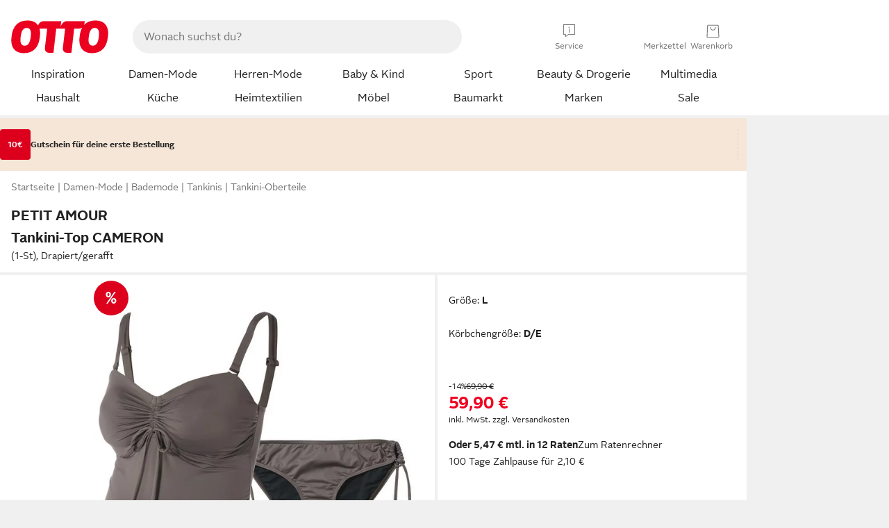

--- FILE ---
content_type: text/css
request_url: https://static.otto.de/benefit-tag/assets/ft9.benefit-tag.cashback_element_script_and_style.CyPOfCF3.css
body_size: 82
content:
#ft9_cashback_banner__headline{font:var(--oc-semantic-font-headline-100, 700 1rem/1.5rem "OTTOSans", Arial, Helvetica, sans-serif);color:var(--oc-semantic-color-hint-100, #374bc8);padding-bottom:var(--oc-semantic-spacing-50, 8px);margin-block-start:0;margin-block-end:0;text-overflow:ellipsis;white-space:nowrap;overflow:hidden}#ft9_cashback_banner__subline{--max-line: 2;--lh: 24px;max-height:calc(var(--lh) * var(--max-line));display:-webkit-box;-webkit-line-clamp:var(--max-line);-webkit-box-orient:vertical;overflow:hidden;text-overflow:ellipsis}


--- FILE ---
content_type: text/css
request_url: https://www.otto.de/nav-tyson/static/compiled/nav.tyson.index.BaAHc5zA.css
body_size: -106
content:
@charset "UTF-8";@media(min-width:48em){.nav_link-list{padding-top:16px}}.nav_link-list__link{padding:8px 8px 8px 0}.nav_linkbox-headline{padding-bottom:24px}


--- FILE ---
content_type: text/javascript
request_url: https://static.otto.de/product-assets/hide-border-if-empty-TKE4CR74.js
body_size: 2910
content:
"use strict";(()=>{var ot=Object.defineProperty,rt=Object.defineProperties;var nt=Object.getOwnPropertyDescriptors;var b=Object.getOwnPropertySymbols;var it=Object.prototype.hasOwnProperty,at=Object.prototype.propertyIsEnumerable;var N=(o,t,e)=>t in o?ot(o,t,{enumerable:!0,configurable:!0,writable:!0,value:e}):o[t]=e,u=(o,t)=>{for(var e in t||(t={}))it.call(t,e)&&N(o,e,t[e]);if(b)for(var e of b(t))at.call(t,e)&&N(o,e,t[e]);return o},O=(o,t)=>rt(o,nt(t));var n=(o,t,e)=>new Promise((r,i)=>{var a=c=>{try{T(e.next(c))}catch(I){i(I)}},et=c=>{try{T(e.throw(c))}catch(I){i(I)}},T=c=>c.done?r(c.value):Promise.resolve(c.value).then(a,et);T((e=e.apply(o,t)).next())});var s=window;s.o_global||(s.o_global={}),s.o_util||(s.o_util={});var{o_global:k,o_util:st}=s;var d=(o,t,e)=>{var r;return(r=o[t])!=null?r:e};var g=()=>{};var ct=d(k,"debug",{});var x=d(ct,"scope",g);var R=x("ft5.component-repository");var S,F=(S=s.otto)!=null?S:{};var lt=d(F,"apm",{});var L=d(lt,"sendCustomError",g);var P=R.scope("client-component-logger"),h=class{constructor(t){this.componentName=t}logError(t){try{var e,r;let i=u({componentName:this.componentName,errorType:t.type||"GeneralError",errorMessage:t.message||((e=t.error)===null||e===void 0?void 0:e.message)||"",errorObj:((r=t.error)===null||r===void 0?void 0:r.stack)||""},t.data);P.error(i);let a=O(u({},i),{errorObj:i.errorObj.substring(0,1500)});L("ft5.component-repository",a)}catch(i){P.error("Error by ClientComponentLogger#logError ! should never happen :/",i)}}};var M="ft5.tracking.addtoevent",B="ft5.tracking.event",G="ft5.tracking.move",V="ft5.tracking.moveAction",D="ft5.tracking.view",H="ft5.tracking.viewFeatures",K="ft5.tracking.addactiontoevent",Q="ft5.tracking.trackOnNextPageImpression";var m="ft5.components.reload";function z(){window.o_product||(window.o_product={tracking:{},state:{},data:{},reloadCallbacks:[],debug:!1}),window.o_product.tracking||(window.o_product.tracking={}),window.o_product.state||(window.o_product.state={isVariationChanged:!1}),window.o_product.data||(window.o_product.data={}),window.o_product.reloadCallbacks||(window.o_product.reloadCallbacks=[])}function E(){return z(),o_product.tracking.eventMergeId}function _(o){o_global.eventQBus.emit(B,o)}function W(o,t){o_global.eventQBus.emit(V,o,t)}function j(o){o_global.eventQBus.emit(G,o)}function q(o,t,e){o_global.eventQBus.emit(M,o,t,e)}function J(o){o_global.eventQBus.emit(D,o)}function f(o){o_global.eventQBus.emit(H,o)}function p(o,t){o_global.eventQBus.emit(K,o,t)}function U(o){o_global.eventQBus.emit(Q,o)}var v=class{onFirstPageLoadOncePerComponentType(){return n(this,null,function*(){})}init(){return n(this,null,function*(){})}onReloadComponentEvent(){return n(this,null,function*(){})}setLogger(t){return n(this,null,function*(){this.logger=t})}setRootElement(t){this.rootElement=t}getRootElement(){if(!this.rootElement)throw new Error("rootElement for '".concat(this.rootSelector,"' was not set"));return this.rootElement}getChildElement(t){var e;return((e=this.rootElement)===null||e===void 0?void 0:e.querySelector(t))||void 0}getChildElements(t){return Array.from(this.getRootElement().querySelectorAll(t))}isPresent(){return this.rootElement?document.body.contains(this.rootElement):!1}hide(){this.getRootElement().classList.add("pl_hidden")}show(){this.getRootElement().classList.remove("pl_hidden")}hideChild(t){let e=this.getChildElement(t);e==null||e.classList.add("pl_hidden")}showChild(t){let e=this.getChildElement(t);e==null||e.classList.remove("pl_hidden")}logError(t){var e;!((e=this.logger)===null||e===void 0)&&e.logError(t)||console.error(t)}trackEvent(t){_(t)}trackViewFeatures(t){if(o_product.state.isVariationChanged){let e=E();if(e===void 0)throw new Error("No global event merge id is set after variation change, cannot merge action onto variation change event");p({name:"change",features:t},e)}else f(t)}trackMove(t){j(t)}trackMoveAction(t,e){W(t,e)}};function X(t){return n(this,arguments,function*(o){let e=arguments.length>1&&arguments[1]!==void 0?arguments[1]:10;for(;;){try{if(yield o())return}catch(r){}yield new Promise(r=>setTimeout(r,e))}})}var y=class{constructor(t,e,r){this.componentFactory=t,this.initLock=e,this.logger=r}initAndBuildComponents(){return n(this,null,function*(){yield X(()=>document.readyState!=="loading"),yield this.componentFactory().onFirstPageLoadOncePerComponentType();let t=yield this.buildComponentsByTagsInDOM();return this.registerBuilderToComponentReload(),t})}buildComponentsByTagsInDOM(){return n(this,null,function*(){let t=[],e=this.componentFactory().rootSelector,r=Array.from(document.querySelectorAll(e));for(let i of r)try{let a=this.componentFactory();yield a.setLogger(this.logger),a.setRootElement(i),i.classList.remove(a.rootSelector.substring(1)),yield this.registerHandlerForComponentReload(a),yield this.runInitialization(a),t.push(a)}catch(a){this.logger.logError({error:a})}return t})}registerBuilderToComponentReload(){o_global.eventQBus.on(m,this.buildComponentsByTagsInDOMAtComponentReload())}buildComponentsByTagsInDOMAtComponentReload(){return t=>n(this,null,function*(){yield this.buildComponentsByTagsInDOM()})}runInitialization(t){return n(this,null,function*(){try{yield t.init(),this.initLock.resolve()}catch(e){this.logger.logError({error:e,type:"OnInitError"})}})}registerHandlerForComponentReload(t){return n(this,null,function*(){var e;let r=o_global.eventQBus.on(m,this.handleComponentReload(t));r&&((e=window)===null||e===void 0||(e=e.o_product)===null||e===void 0||e.reloadCallbacks.push(r))})}handleComponentReload(t){return e=>n(this,null,function*(){try{yield this.waitForInitialization(),yield t.onReloadComponentEvent()}catch(r){this.logger.logError({error:r,type:"OnReloadComponentEvent"})}})}waitForInitialization(){return n(this,null,function*(){yield this.initLock.promise})}};var A=class{constructor(t,e){this.componentFactory=t,this.componentName=e,this.logger=new h(e),this.initLock=this.createDeferred()}runClientJs(){return n(this,null,function*(){let t;return this.componentFactory()instanceof v?t=yield new y(this.componentFactory,this.initLock,this.logger).initAndBuildComponents():t=yield this.runClientJsForOldBaseComponent(),t})}runInitialization(t){return n(this,null,function*(){try{yield t.init(),this.initLock.resolve()}catch(e){this.logger.logError({error:e,type:"OnInitError"})}})}registerHandlerForComponentReloadOldBaseComponent(t){return n(this,null,function*(){o_global.eventQBus.on(m,this.handleComponentReloadOldBaseComponent(t))})}handleComponentReloadOldBaseComponent(t){return e=>n(this,null,function*(){try{yield this.waitForInitialization(),yield t.onHtmlLoaded()}catch(r){this.logger.logError({error:r,type:"OnHtmlLoadedError"})}})}waitForInitialization(){return n(this,null,function*(){yield this.initLock.promise})}runClientJsForOldBaseComponent(){return n(this,null,function*(){let t=[];try{let e=this.componentFactory();yield e.setLogger(this.logger),yield this.registerHandlerForComponentReloadOldBaseComponent(e),yield this.runInitialization(e),t.push(e)}catch(e){this.logger.logError({error:e})}return t})}createDeferred(){let t={};return t.promise=new Promise((e,r)=>{t.resolve=e,t.reject=r}),t}};function dt(o){return n(this,null,function*(){if(!o)throw new Error("runClientComponentPromise: baseComponentClassDef parameter has wrong value: ".concat(o));let t=Object.keys(o),e=Object.values(o);if(t.length!==1||!e[0])throw new Error("wrong params for `runClientComponentPromise`"+JSON.stringify(o));let r=e[0],i=t[0];yield new A(()=>new r,i).runClientJs()})}function Z(o){dt(o)}function l(o){"@babel/helpers - typeof";return l=typeof Symbol=="function"&&typeof Symbol.iterator=="symbol"?function(t){return typeof t}:function(t){return t&&typeof Symbol=="function"&&t.constructor===Symbol&&t!==Symbol.prototype?"symbol":typeof t},l(o)}function Y(o,t){if(l(o)!="object"||!o)return o;var e=o[Symbol.toPrimitive];if(e!==void 0){var r=e.call(o,t||"default");if(l(r)!="object")return r;throw new TypeError("@@toPrimitive must return a primitive value.")}return(t==="string"?String:Number)(o)}function $(o){var t=Y(o,"string");return l(t)=="symbol"?t:t+""}function tt(o,t,e){return(t=$(t))in o?Object.defineProperty(o,t,{value:e,enumerable:!0,configurable:!0,writable:!0}):o[t]=e,o}var C=class{init(){return n(this,null,function*(){})}onHtmlLoaded(){return n(this,null,function*(){})}setLogger(t){return n(this,null,function*(){this.logger=t})}trackEvent(t){_(t)}trackOnNextPageImpression(t){U(t)}trackAddToEvent(t,e,r){q(t,e,r)}trackAddActionToEvent(t,e){p(t,e)}trackView(t){J(t)}trackViewFeatures(t){if(o_product.state.isVariationChanged){let e=E();if(e===void 0)throw new Error("No global event merge id is set after variation change, cannot merge action onto variation change event");p({name:"change",features:t},e)}else f(t)}notNullQuerySelector(t){let r=(arguments.length>1&&arguments[1]!==void 0?arguments[1]:document).querySelector(t);if(!r)throw new Error("can not select '".concat(t,"'"));return r}getRootElement(){return this.notNullQuerySelector(this.rootSelector)}getVariationId(){return this.getRootElement().getAttribute("data-variation-id")||""}getChildElement(t){return this.notNullQuerySelector(t,this.getRootElement())}getChildElements(t){return Array.from(this.getRootElement().querySelectorAll(t))}isPresent(){return!!document.querySelector(this.rootSelector)}hide(){this.getRootElement().classList.add("oc-visually-hidden")}show(){this.getRootElement().classList.remove("oc-visually-hidden")}logError(t){this.logger?this.logger.logError(t):console.error(t)}};var w=class extends C{constructor(){super(...arguments),tt(this,"rootSelector","")}onHtmlLoaded(){return n(this,null,function*(){this.watchHiddenElements()})}watchHiddenElements(){var t;(t=this.getElementsThatShouldBeHidden())===null||t===void 0||t.forEach(e=>n(this,null,function*(){yield this.observeTarget(e)}))}observeTarget(t){return n(this,null,function*(){let e={childList:!0,subtree:!0},r=()=>n(this,null,function*(){yield this.showOrHideElement(t)});yield this.showOrHideElement(t),new MutationObserver(r).observe(t,e)})}showOrHideElement(t){this.showBorder(t),this.hasContent(t)||this.hideBorder(t)}hasContent(t){var e;return!!((e=t.innerHTML)!==null&&e!==void 0&&e.trim().length)&&t.clientHeight>5}getElementsThatShouldBeHidden(){return document.querySelectorAll("[data-hide-border-if-empty]")}showBorder(t){t.classList.remove("hide-border-if-empty")}hideBorder(t){t.classList.contains("hide-border-if-empty")||t.classList.add("hide-border-if-empty")}};Z({HideBorderIfEmptyComponent:w});})();


--- FILE ---
content_type: text/javascript
request_url: https://static.otto.de/up-teaserui/assets/FT9BCN.up-teaserui.TeaserTracking.module.Ba4FnoFc.js
body_size: 547
content:
import{A as l,T}from"./FT9BCN.up-teaserui.TrackingService.module.CyLoVfY5.js";import{T as O}from"./FT9BCN.up-teaserui.TeaserType.module.CDZiHq8q.js";var c=(e=>(e.EXPIRED="Expired",e.NO_SCARCITY="NoScarcity",e.TODAY="Today",e.TOMORROW="Tomorrow",e.TWO_TO_FOURTEEN_DAYS="2to14Days",e.NO_APPLICABLE="NoApplicable",e))(c||{});const p=e=>e==="-1"?c.EXPIRED:e==="0"?c.NO_SCARCITY:e==="1"?c.TODAY:e==="2"?c.TOMORROW:e==="3"?c.TWO_TO_FOURTEEN_DAYS:c.NO_APPLICABLE,P=(e,r,t,a,i="",s=!1)=>{r.addEventListener("click",()=>{const o={};t.scarcity!==void 0&&(o.up_Scarcity=[p(t.scarcity)]);const n={promo_Feature:["true"],up_TeaserSize:[i],...E(r)};s&&(a=O.UPGRADE_TEASER,n.up_SpecialTeaser=["500PointsBooster"]);const u=_(r);d(e,a,T.AddActionToEvent,"clicked",n,o,l.OPEN,u)})},m=(e,r,t,a,i="")=>{const s={};t.scarcity!==void 0&&(s.up_Scarcity=[p(t.scarcity)]);const o={promo_Feature:["true"],up_TeaserSize:[i],...E(r)},n=_(r);d(e,a,T.AddActionToEvent,"clicked",o,s,l.OPEN,n)},g=(e,r,t,a,i="",s=!1)=>{const o={};t.scarcity!==void 0&&(o.up_Scarcity=[p(t.scarcity)]);const n={promo_Feature:["true"],up_TeaserSize:[i],...E(r)};s&&(a=O.UPGRADE_TEASER,n.up_SpecialTeaser=["500PointsBooster"]);const u=_(r);d(e,a,T.MergeEvent,"loaded",n,o,l.VIEW,u)},b=e=>{e.sendVisibilityUpdate(["UPpromo_Teaser","UPpromo_Teaser_tile"])},d=(e,r,t,a,i,s,o,n)=>{e.sendFeatureTracking(t,"UPpromo_Teaser","UPPromoTeaser",`UPPromoTeaser${r}`,a,i,s,o,n,1)},E=e=>{var t,a;const r=(a=(t=e.parentElement)==null?void 0:t.parentElement)==null?void 0:a.getAttribute("data-feature-tracking-labels");return r?JSON.parse(r):{}},_=e=>{var t,a;const r=(a=(t=e.parentElement)==null?void 0:t.parentElement)==null?void 0:a.getAttribute("data-feature-order");return r?parseInt(r,10):1};export{g as a,b,m as c,P as t};
//# sourceMappingURL=FT9BCN.up-teaserui.TeaserTracking.module.Ba4FnoFc.js.map


--- FILE ---
content_type: text/javascript
request_url: https://static.otto.de/user-cookie-banner/assets/eprivacy.cookie-banner.cookieBanner-onetrust.module.DlpTLDQ4.js
body_size: 4015
content:
const __vite__mapDeps=(i,m=__vite__mapDeps,d=(m.f||(m.f=["assets/eprivacy.cookie-banner.bootstrap-lazy.module.CU9Z_7Xb.js","assets/eprivacy.cookie-banner.has-consent-been.given.module.DN_SajJI.js","assets/eprivacy.cookie-banner.bootstrap.module.xKoT7Dq3.js"])))=>i.map(i=>d[i]);
var M=Object.defineProperty;var V=(t,e,n)=>e in t?M(t,e,{enumerable:!0,configurable:!0,writable:!0,value:n}):t[e]=n;var E=(t,e,n)=>V(t,typeof e!="symbol"?e+"":e,n);const j=(function(){const e=typeof document<"u"&&document.createElement("link").relList;return e&&e.supports&&e.supports("modulepreload")?"modulepreload":"preload"})(),z=function(t){return"https://static.otto.de/user-cookie-banner/"+t},B={},P=function(e,n,s){let o=Promise.resolve();if(n&&n.length>0){let m=function(h){return Promise.all(h.map(p=>Promise.resolve(p).then(r=>({status:"fulfilled",value:r}),r=>({status:"rejected",reason:r}))))};document.getElementsByTagName("link");const a=document.querySelector("meta[property=csp-nonce]"),l=(a==null?void 0:a.nonce)||(a==null?void 0:a.getAttribute("nonce"));o=m(n.map(h=>{if(h=z(h),h in B)return;B[h]=!0;const p=h.endsWith(".css"),r=p?'[rel="stylesheet"]':"";if(document.querySelector(`link[href="${h}"]${r}`))return;const i=document.createElement("link");if(i.rel=p?"stylesheet":j,p||(i.as="script"),i.crossOrigin="",i.href=h,l&&i.setAttribute("nonce",l),document.head.appendChild(i),p)return new Promise((c,u)=>{i.addEventListener("load",c),i.addEventListener("error",()=>u(new Error(`Unable to preload CSS for ${h}`)))})}))}function d(a){const l=new Event("vite:preloadError",{cancelable:!0});if(l.payload=a,window.dispatchEvent(l),!l.defaultPrevented)throw a}return o.then(a=>{for(const l of a||[])l.status==="rejected"&&d(l.reason);return e().catch(d)})},S=window;S.o_global||={},S.o_util||={};const{o_global:x,o_util:T}=S,N=T.toggle??{};N.get;N.getToggle;const F=(t,e)=>N.get(t,e);var W=(t=>(t.Init="module-init",t.Processing="processing",t.Custom="custom",t))(W||{}),C=(t=>(t.Success="success",t.Failure="fail",t.LogWarn="log-warn",t.LogInfo="log-info",t.CbLoadSuccess="load-show-banner",t.CbLoadError="no-consent-provider",t.CBHidden="hidden",t))(C||{});const O=["success","fail"],U={type:"module-init",actions:[{type:"cmp-init",results:O},{type:"load-styles",results:O},{type:"load",results:["no-consent-provider","load-show-banner","hidden"]}]},H={type:"processing",actions:[{type:"archiveReceipt",results:O}]},G={type:"custom",actions:[{type:"log-info",results:["log-info"]},{type:"log-warn",results:["log-warn"]}]},J=[U,H,G],A=window;A.o_global||={},A.o_util||={};const{o_util:q}=A,Y=A.otto??{},f=Y.apm??{};f.agent;f.isActive;f.getCurrentTransaction;const Q=f.startSpan,Z=f.captureError;f.mark;f.addLabels;f.sendCustomError;const $=q.apm??{};$.runWithSpan;$.withSpan;function K(t){return typeof t=="object"&&t!==null&&"then"in t&&typeof t.then=="function"}class X{constructor(e,n,s){this.type=e,this.team=n,this.service=s}spanRegistry=new Map;async startSpan(e,n,s,o={blocking:!0}){const d=this.createType(n);try{const a=await Q(e,d,o);if(a)return this.spanRegistry.set(e,a),a.addLabels({team:this.team,service:this.service,...s}),{end:(l,m)=>this.endSpan(e,l,m),addLabels:a.addLabels.bind(a),type:d}}catch{}}endSpan(e,n,s){try{const o=this.spanRegistry.get(e);if(!o)return;o.addLabels({spanResult:n,...s}),o.end(),this.spanRegistry.delete(e)}catch{}}withSpan(e,n){const{name:s,action:o,extraLabels:d,successResult:a,failureResult:l,extraOptions:m}=n;return(...h)=>{const p=this.startSpan(s,o,d,m),r=(i=!0)=>{p.then(c=>{const u=i?a:l??a;c==null||c.end(u)})};try{const i=e(...h);return K(i)?i.then(c=>(r(),c)).catch(c=>(r(!1),Promise.reject(c))):(r(),i)}catch(i){throw r(!1),i}}}createType(e){return`${this.type}.${this.service}.${e}`}}function ee(t,e,n){const s=J.find(({type:r})=>r===t),o=new X(t,e,n);if(typeof s>"u")throw new Error("Unsupported MeasureType: "+t);const d={};for(const r of s.actions){const i=r,c=r.type,u=p(t,c);Object.assign(d,{...a(c,u),...l(c,u,i),...m(c,u),...h(c,u)})}return d;function a(r,i){return{[`start${w(r)}`]:async c=>o.startSpan(i,r,c)}}function l(r,i,c){return{[`end${w(r)}`]:(u,y)=>{const b=c.results.find(v=>v===u);if(!b)throw new Error(`Result ${String(u)} not defined for measure action: ${r}`);return o.endSpan(i,b,y)}}}function m(r,i,c){const u=`with${w(r)}`,y=(b,v)=>o.withSpan(b,{name:i,action:r,...v});return{[u]:y}}function h(r,i,c){const u=`run${w(r)}`,y=(b,v)=>o.withSpan(b,{name:i,action:r,...v})();return{[u]:y}}function p(r,i){return`${r}-${i}`}}function I(t){return t.charAt(0).toUpperCase()+t.slice(1)}function w(t){return t.includes("-")?t.split("-").map(e=>I(e)).join(""):I(t)}class te{constructor(e){this.logTransport=e}info(e,n){this.callTransport("INFO",e,n)}warn(e,n){this.callTransport("WARN",e,n)}error(e,n){this.callTransport("ERROR",e,n)}callTransport(e,n,s){if(n instanceof Error||typeof n=="string"){this.logTransport[e](n,s);return}try{this.logTransport[e](JSON.stringify(n),s)}catch(o){console.error("Could not stringify message",o)}}}function _(t){return t==null?!0:t instanceof Error?!1:typeof t=="string"?t.trim().length===0:Array.isArray(t)?t.length===0:typeof t=="object"?Object.keys(t).length===0:!1}class ne{constructor(e,n,s){this.team=e,this.service=n,this.logMeasure=s}ERROR(e,n){if(_(e))return;const s=e instanceof Error?e:new Error(e),o={...n,logLevel:"ERROR",logMessage:s.message,team:this.team,service:this.service,...this.prepareErrorCauseFromError(s)};Z(s,o)}WARN(e,n){this.logWithLabels("WARN",e,n)}INFO(e,n){this.logWithLabels("INFO",e,n)}prepareMessageAsStringOrError(e){return typeof e=="string"?{logMessage:e}:e instanceof Error?{logMessage:e.toString(),...this.prepareErrorCauseFromError(e)}:{logMessage:JSON.stringify(e)}}prepareErrorCauseFromError(e){return _(e.cause)?{}:e.cause instanceof Error?{errorCause:e.cause.toString()}:{errorCause:JSON.stringify(e.cause)}}logWithLabels(e,n,s){if(_(n))return;const o=this.prepareMessageAsStringOrError(n);this.logWithSpan(e,{...o,...s??{},logLevel:e,team:this.team,service:this.service})}logWithSpan(e,n){const s=()=>{};switch(e){case"WARN":this.logMeasure.runLogWarn(s,{successResult:C.LogWarn,extraLabels:n});break;case"INFO":this.logMeasure.runLogInfo(s,{successResult:C.LogInfo,extraLabels:n});break}}}function se(t,e){const n=ee(W.Custom,t,e);return new te(new ne(t,e,n))}const fe="consentChanged",re="eprivacy",ie="consent-banner",me=se(re,ie),oe="eprivacy-ot-cookie-banner--hidden";class ae{constructor(e,n){this.hideConsentBannerPaths=e,this.hideConsentBannerClass=oe+(n.isApp?"-app":"")}hideConsentBannerClass;showConsentBanner(){window.document.body.classList.remove(this.hideConsentBannerClass)}hideConsentBanner(){window.document.body.classList.add(this.hideConsentBannerClass)}shouldShowConsentBanner(){const e=this.normalizePathname(window.location.pathname);return!this.hideConsentBannerPaths.some(n=>e.endsWith(this.normalizePathname(n)))}normalizePathname(e){return e.endsWith("/")?e.slice(0,-1):e}}const ce=()=>{let t;return window.location.hostname.match(/^(www\.)?otto\.de$/)?t="live":t="nonlive",{stage:t}},le=S.otto??{},k=T.onex??{};k.isOnexVariant;const be=k.mapOnexVariant;k.withOnex;k.customAssignments;const ue=le.onex??{},ye=ue.assignments;x.events;x.eventQBus;const ve=ce();class he{constructor(e,n){this.visibilityPort=e,this.isApps=n}hideInitial(){this.visibilityPort.hideConsentBanner()}run(){return this.isApps?!1:this.initForWeb()}initForWeb(){return this.visibilityPort.shouldShowConsentBanner()?(this.visibilityPort.showConsentBanner(),!0):!1}}const L=T.cookie??{};L.exists;L.get;L.remove;L.set;function R(){return L.get("app")==="true"}const de=["/agb","/datenschutz","/impressum","/datenschutzinformationen_otto_payments"],Le=new he(new ae(de,{isApp:R()}),R()),g=class g{constructor(e,n,s,o,d,a){this._document=e,this.elementClickObserver=n,this.elementsScrollObserver=s,this.elementsVisibleObserver=o,this.trackingService=d,this.initMeasureService=a}registerLinkTrackingListener(){const e=async(n,s)=>{const o=this.getHrefFromEvent(s);o&&(s.preventDefault(),await this.trackAndOpenLink(o))};this.elementClickObserver.observe("#onetrust-banner-sdk a",e)}registerEventListener(){this.registerElementVisibleEventListener(),this.registerScrollListener();const e=[{selector:"#onetrust-accept-btn-handler",callback:async()=>{await this.trackingService.trackOTFirstLayerAgree()}},{selector:"#onetrust-reject-all-handler",callback:async()=>{await this.trackingService.trackOTFirstLayerDisagree()}},{selector:"#onetrust-pc-btn-handler",callback:async()=>{await this.trackingService.trackOTFirstLayerSettings()}},{selector:"#accept-recommended-btn-handler",callback:async()=>{await this.trackingService.trackOTPreferenceCenterAgreeAll()}},{selector:".ot-pc-refuse-all-handler",callback:async()=>{await this.trackingService.trackOTPreferenceCenterDisagreeAll()}},{selector:".save-preference-btn-handler",callback:async()=>{await this.trackingService.trackOTPreferenceCenterAgreeMySelection()}}];this.registerButtonAndLinkEventListeners(e)}async trackAndOpenLink(e){setTimeout(()=>this._document.location.href=e,100),await this.trackingService.trackOTFirstLayerTextLink(this.extractPathForTracking(e))}getHrefFromEvent(e){return e.currentTarget instanceof HTMLAnchorElement?(e.preventDefault(),e.currentTarget.href):null}extractPathForTracking(e){return new URL(e).pathname.replace(/^\/|\/$/g,"")}registerButtonAndLinkEventListeners(e){e.forEach(n=>{this.elementClickObserver.observe(n.selector,n.callback)})}registerScrollListener(){this.elementsScrollObserver.observeOnce(g.FIRST_LAYER_SCROLL_CONTAINER_ID,()=>this.trackingService.trackOTFirstLayerScroll())}registerElementVisibleEventListener(){this.elementsVisibleObserver.observeOnce(g.BANNER_ID,()=>{this.trackingService.trackOTFirstLayerView(),this.initMeasureService.endLoad(C.CbLoadSuccess),this.setBannerDialogFocus()})}setBannerDialogFocus(){const e=this._document.querySelector(g.BANNER_DIALOG);e&&(e.setAttribute("tabindex","-1"),e.focus())}};E(g,"FIRST_LAYER_SCROLL_CONTAINER_ID","#onetrust-policy"),E(g,"BANNER_ID","#onetrust-banner-sdk"),E(g,"BANNER_DIALOG",g.BANNER_ID+' > div[role="dialog"]');let D=g;const pe="eprivacy_load_cb_lazy";(async()=>(!R()||!F("cb_no_load_in_app_context",!1))&&(F(pe,!1)?await P(async()=>{const{bootstrapLazy:e}=await import("./eprivacy.cookie-banner.bootstrap-lazy.module.CU9Z_7Xb.js");return{bootstrapLazy:e}},__vite__mapDeps([0,1])).then(({bootstrapLazy:e})=>e()):await P(async()=>{const{bootstrap:e}=await import("./eprivacy.cookie-banner.bootstrap.module.xKoT7Dq3.js").then(n=>n.b);return{bootstrap:e}},__vite__mapDeps([2,1])).then(({bootstrap:e})=>e())))();export{fe as C,pe as L,W as N,D as O,ie as S,re as T,P as _,ye as a,L as c,ve as e,F as f,R as i,me as l,be as m,Le as s,C as w,ee as x};
//# sourceMappingURL=eprivacy.cookie-banner.cookieBanner-onetrust.module.DlpTLDQ4.js.map


--- FILE ---
content_type: text/javascript;charset=UTF-8
request_url: https://www.otto.de/order/statics/ft1.order-core.addtobasket.module.DKg0YtyA.js
body_size: 3085
content:
var y=Object.defineProperty;var p=(n,e,t)=>e in n?y(n,e,{enumerable:!0,configurable:!0,writable:!0,value:t}):n[e]=t;var g=(n,e,t)=>p(n,typeof e!="symbol"?e+"":e,t);import"./ft1.order-core.common.module.BEC4xuj3.js";const T=window;T.o_global||={},T.o_util||={};const v=T.otto??{},w=v.components,o=w.sheetV1;o.current;o.open;o.close;o.back;o.create;o.events;o.getOpenSheet;o.getHeader;o.getContent;o.getActions;const s=class s{constructor(e,t){this._actionTracking=e,this._performanceMarketing=t,this._addingWarranty=!1}_addingWarranty;initialize(){this._subscribeToSheetEvents()}_subscribeToSheetEvents(){o.events.contentLoaded.sub(e=>{e.instance.id==="or_addToBasketConfirmation"?this._initializeConfirmationSheet():e.instance.id==="or_addToBasketWarranty"?this._initializeWarrantySheet(e.instance):e.instance.id==="or_addToBasketBusinessError"?this._initializeMenuButtons():e.instance.id==="or_addToBasketTechnicalError"&&this._initializeTechnicalErrorSheet()}),o.events.beforeClose.sub(e=>{e.instance.id==="add-to-basket-warranty-details-sheet"&&e.action!=="back-button"&&e.info!=="add-to-basket-warranty-details-back"&&(e.cancel(),o.back({info:"add-to-basket-warranty-details-back"}))}),o.events.afterClose.sub(e=>{e.instance.id==="or_addToBasketWarranty"&&s.confirmationUrl&&e.reason!=="content-switch"&&s.openConfirmation(s.confirmationUrl)})}_initializeMenuButtons(){this._initializeClickableElement(".or_js_addToBasketConfirmation__continueShoppingButton",()=>{this.trackButtonClick("StepWKBL_continue_shopping"),this.closeActiveSheet()}),this._initializeClickableElement(".or_js_addToBasketConfirmation__redirectToBasketButton",()=>{var e;this.trackButtonClick("StepWKBL_to_basket"),(e=window.o_order)==null||e.utils.goto(window,"/order/basket")})}_initializeConfirmationSheet(){const e=document.querySelector(".or_addToBasketConfirmationSheet__content"),t=e==null?void 0:e.dataset.warrantyUrl;t&&(s.warrantyUrl=t),this._initializeMenuButtons(),this._initializeSpecialSizeRevertButtons(),this._initializeExtraTagTracking(),this._performanceMarketing.sendData(),this.emitAdjustTracking(),this.emitFirebaseTracking(),window.o_global.eventQBus.emit("ft1.order-core.addToBasketConfirmationOpened")}_initializeExtraTagTracking(){this._initializeClickableElement(".or_js_priceReduction",()=>{this._actionTracking.submitEvent({name:"click",features:[]},{order_InfoButton:["discount"]})})}_initializeSpecialSizeRevertButtons(){this._initializeClickableElement(".or_js_addToBasketConfirmationSheet__specialSizeRevert",async e=>{await this.withMultiClickProtection(e,async()=>{const t=document.querySelector(".or_js_addToBasketConfirmationSheet__content"),a=t==null?void 0:t.dataset.addToBasketId;a&&await this.revertAddToBasketAndCloseSheet(a)})}),this._initializeClickableElement(".or_js_addToBasketConfirmationSheet__specialSizeRevertSecondary",async e=>{await this.withMultiClickProtection(e,async()=>{const t=document.querySelector(".or_js_addToBasketConfirmationSheet__content"),a=t==null?void 0:t.dataset.addToBasketId,r=e.dataset.basketItemId;a&&r&&await this.removeAddedItemAndReloadSheet(a,r)})})}async withMultiClickProtection(e,t){if(e.dataset.inProgress!=="true")try{e.dataset.inProgress="true",await t()}finally{delete e.dataset.inProgress}}trackButtonClick(e){this._actionTracking.submitEvent({name:"click",features:[]},{order_Flow:[e]})}trackNotSelectLtgWarranty(e){const t=(e==null?void 0:e.dataset.variationId)??"",a=(e==null?void 0:e.dataset.servicePrice)??"",r=(e==null?void 0:e.dataset.serviceName)??"",l=(e==null?void 0:e.dataset.serviceId)??"",i={name:"cancel",features:[{id:"order_service_sel",name:"ServiceCancelled",status:"cancelled",labels:{}},{id:"order_service_sel_1",variationId:t,name:"Variation",parentId:"order_service_sel",status:"visible",labels:{}},{id:"order_service_sel_2",name:"Service",parentId:"order_service_sel_1",status:"cancelled",labels:{order_Service:[r],order_ServiceCharge:[a==="0.00"?"free":"charge"],order_ServiceId:[l],order_ServicePrice:[a],order_ServiceQuantity:["0"],order_ServiceStatus:["deselected"]}}]};this._actionTracking.submitEventMerge(i)}_initializeWarrantySheet(e){var l,h;const t=e.querySelector(".or_addToBasketWarrantySheet__content"),a=t==null?void 0:t.dataset.confirmationUrl;a&&(s.confirmationUrl=a);const r=t==null?void 0:t.dataset.warrantyUrl;r&&(s.warrantyUrl=r),(l=e.querySelector(".or_js_addToBasketWarranty__addWarrantyButton"))==null||l.addEventListener("click",()=>this.addWarrantyButtonAction()),(h=e.querySelector(".or_js_addToBasketWarranty__withoutWarrantyButton"))==null||h.addEventListener("click",f=>this.withoutWarrantyButtonAction(f.target)),window.o_global.eventQBus.emit("ft1.order-core.addToBasketWarrantyOpened")}_initializeTechnicalErrorSheet(){this._initializeClickableElement(".or_js_addToBasketTechnicalError__backButton",()=>{this.closeActiveSheet()}),this._initializeClickableElement(".or_js_addToBasketTechnicalError__retryButton",()=>{this.retryAddToBasket()})}_initializeClickableElement(e,t){[...document.querySelectorAll(e)].filter(r=>r.dataset.initialized!=="true").forEach(r=>{r.addEventListener("click",()=>{t(r)}),r.dataset.initialized="true"})}async addWarrantyButtonAction(){if(!this._addingWarranty){this._addingWarranty=!0;try{if(s.warrantyUrl&&s.confirmationUrl){const e=await this.addWarranty(s.warrantyUrl);e.ok?this.closeActiveSheet():this.handleWarrantyError(await e.text())}}finally{this._addingWarranty=!1}}}handleWarrantyError(e){const t=document.querySelector(".or_js_addToBasketConfirmationWarrantySheet__error");t&&(t.innerHTML=e)}withoutWarrantyButtonAction(e){s.confirmationUrl&&(this.trackNotSelectLtgWarranty(e),this.closeActiveSheet())}addWarranty(e){return fetch(e,{method:"POST"})}async revertAddToBasketAndCloseSheet(e){(await fetch(`/order/addToBasket/confirmation/${e}`,{method:"DELETE"})).ok&&(this.trackDeleteItem(),window.o_order.common.basketChange.triggerBasketChange(),this.closeActiveSheet())}async removeAddedItemAndReloadSheet(e,t){const a=await fetch(`/order/addToBasket/confirmation/${e}/${t}`,{method:"DELETE"});if(a.ok){this.trackDeleteItem(),window.o_order.common.basketChange.triggerBasketChange();const r=await a.json();o.close();const l=`${r.sheetUrl}${r.sheetUrl.includes("?")?"&":"?"}v=${Date.now()}`;s.openConfirmation(l)}}trackDeleteItem(){this._actionTracking.submitEvent({name:"click",features:[]},{order_AddToBasketCancel:["specialsize"]})}emitAdjustTracking(){window.o_global.eventLoader.onAllPreloadScriptsLoaded(10,function(){const t=[...document.querySelectorAll(".or_js_addToBasketConfirmationSheet__product")].map(a=>a.dataset.articleNumber).filter(a=>a!==void 0);t.length>0&&(window.o_global.eventQBus.emit("ft-apps.adjust.eventTracking",{eventName:{android:"hg253c",ios:"a5smk7"},partnerParameters:{articleids:JSON.stringify(t),contentType:"product"}}),window.o_order.utils.activateFeatureCompleted("adjust"))})}closeActiveSheet(){o.close()}retryAddToBasket(){var t;const e=sessionStorage.getItem("retryData");if(e){o.close();const a=JSON.parse(e);(t=window.o_order.api)==null||t.addToBasket(a)}}emitFirebaseTracking(){const e=document.querySelector(".or_js_addToBasketConfirmationSheet__product");if(e!=null&&e.dataset){const t={articleNumber:e.dataset.articleNumber||"",itemName:e.dataset.itemName||"",itemCategory:e.dataset.baseClass||"",addedQuantity:parseInt(e.dataset.addedQuantity||"0",10)};window.o_order.firebaseBridge.emitAddToBasketEvent(t)}}static openWarranty(e){o.create({id:"or_addToBasketWarranty",url:e,hideCloseButton:!0,open:!0})}static openConfirmation(e){o.create({id:"or_addToBasketConfirmation",url:e,noContentPadding:!0,open:!0})}static openBusinessError(e){o.create({id:"or_addToBasketBusinessError",url:e,noContentPadding:!0,open:!0})}static openTechnicalError(e,t){sessionStorage.setItem("retryData",t),o.create({id:"or_addToBasketTechnicalError",url:e,noContentPadding:!0,open:!0})}};g(s,"confirmationUrl"),g(s,"warrantyUrl");let _=s;var d=window.o_order||{};d.addToBasket=d.addToBasket||{};d.addToBasket.serverBoundaryBuilder=function(){const n={},e="/order/addToBasket";function t(i,c){m(i,c,!0);const u=i.sheetUrl;u.includes("/warrantySheet")?_.openWarranty(u):_.openConfirmation(u)}function a(i,c){m(i,c,!1),_.openBusinessError(i.sheetUrl)}function r(i){i("/user/notMyName")}function l(i,c){m(i,c,!1),_.openBusinessError(i.sheetUrl)}function h(i,c){m(i,c,!1),_.openTechnicalError(i.sheetUrl,JSON.stringify(c))}async function f(i,c){const u=await fetch(e,{method:"POST",headers:{"Content-Type":"application/json","X-Requested-With":"XMLHttpRequest"},body:JSON.stringify(i)}),B=await u.text(),k=d.utils.parseJson(B);switch(k&&"eventMergeId"in k&&d.tracking.submitDummyEventMerge("add",k.eventMergeId),k.addToBasketId&&window.o_order.common.basketChange.triggerBasketChange(),u.status){case 201:t(k,i);break;case 409:a(k,i);break;case 412:r(c);break;case 422:l(k,i);break;default:h(k,i)}}function m(i,c,u){let B="variationId"in i?i.variationId:c.variationId;o_global.eventQBus.emit("ft1.order-core.addToBasketResult",{variationId:B,successful:u,eventMergeId:i.eventMergeId})}return n.addToBasket=function(i,c){return f(i,c)},n};d.addToBasket.viewBuilder=function(){const n={};return n.internalRedirect=function(e){window.location.href=e},n};d.addToBasket.presenterBuilder=function(n,e){const t={};return window.o_global.eventQBus.on("ft1.order-core.addToBasketRequest",a=>{t.addToBasket({variationId:a.primaryItem.variationId,quantity:a.primaryItem.quantity,services:(a.primaryItem.services??[]).map(r=>({uuid:r.serviceId})),secondaries:(a.secondaryItems??[]).map(r=>r.variationId),itemOrigin:a.itemOrigin,tracking:a.tracking||{}})}),t.addToBasket=function(a){e.addToBasket(a,n.internalRedirect)},t};d.addToBasket.initialized||(d.addToBasket.initialized=!0,window.o_global.eventQBus.onModuleLoaded("ft1.order-core.addtobasket",["ft1.order-core.common-public"],()=>{const n=d.addToBasket.viewBuilder(),e=d.addToBasket.serverBoundaryBuilder(),t=d.addToBasket.presenterBuilder(n,e);d.api=d.api||{},d.api.addToBasket=t.addToBasket}));class S{sendData(){const e=document.querySelector(".or_js_addToBasketConfirmationSheet__performanceMarketing");if(e)try{window.lhotse.exactag.data.pt=e.dataset.pt,window.lhotse.exactag.data.ab=[{vi:e.dataset.vi,pi:e.dataset.pi,ac:e.dataset.ac,gp:e.dataset.gp}],this.trackAddToBasket()}catch(t){console.error(t)}}trackAddToBasket(){window.lhotse.exactag.track(),window.o_order.utils.activateFeatureCompleted("exactag-add-to-basket")}}const C=otto.apps,b=C.hapticFeedback,I=b.triggerHapticFeedback;class z{initialize(){o_global.eventQBus.on("ft1.order-core.addToBasketResult",e=>{e.successful&&I()})}}new _(window.o_order.tracking,new S).initialize();new z().initialize();window.o_global.eventQBus.emitModuleLoaded("ft1.order-core.add-to-basket");
//# sourceMappingURL=ft1.order-core.addtobasket.module.DKg0YtyA.js.map


--- FILE ---
content_type: text/javascript
request_url: https://static.otto.de/product-assets/image-gallery-SI4GTRJZ.js
body_size: 6402
content:
"use strict";(()=>{var Ct=Object.defineProperty,Ot=Object.defineProperties;var At=Object.getOwnPropertyDescriptors;var V=Object.getOwnPropertySymbols;var xt=Object.prototype.hasOwnProperty,bt=Object.prototype.propertyIsEnumerable;var G=Math.pow,W=(o,t,e)=>t in o?Ct(o,t,{enumerable:!0,configurable:!0,writable:!0,value:e}):o[t]=e,T=(o,t)=>{for(var e in t||(t={}))xt.call(t,e)&&W(o,e,t[e]);if(V)for(var e of V(t))bt.call(t,e)&&W(o,e,t[e]);return o},D=(o,t)=>Ot(o,At(t));var s=(o,t,e)=>new Promise((n,r)=>{var a=h=>{try{d(e.next(h))}catch(g){r(g)}},c=h=>{try{d(e.throw(h))}catch(g){r(g)}},d=h=>h.done?n(h.value):Promise.resolve(h.value).then(a,c);d((e=e.apply(o,t)).next())});var u=window;u.o_global||(u.o_global={}),u.o_util||(u.o_util={});var{o_global:H,o_util:Lt}=u;var f=(o,t,e)=>{var n;return(n=o[t])!=null?n:e};var w=()=>{};var Nt=f(H,"debug",{});var K=f(Nt,"scope",w);var y=K("ft5.component-repository");var X,Q=(X=u.otto)!=null?X:{};var Mt=f(Q,"apm",{});var Z=f(Mt,"sendCustomError",w);var j=y.scope("client-component-logger"),C=class{constructor(t){this.componentName=t}logError(t){try{var e,n;let r=T({componentName:this.componentName,errorType:t.type||"GeneralError",errorMessage:t.message||((e=t.error)===null||e===void 0?void 0:e.message)||"",errorObj:((n=t.error)===null||n===void 0?void 0:n.stack)||""},t.data);j.error(r);let a=D(T({},r),{errorObj:r.errorObj.substring(0,1500)});Z("ft5.component-repository",a)}catch(r){j.error("Error by ClientComponentLogger#logError ! should never happen :/",r)}}};var q="ft5.tracking.addtoevent",Y="ft5.tracking.event",U="ft5.tracking.move",J="ft5.tracking.moveAction",$="ft5.tracking.view",tt="ft5.tracking.viewFeatures",et="ft5.tracking.addactiontoevent",ot="ft5.tracking.trackOnNextPageImpression";var v="ft5.components.reload";function nt(){window.o_product||(window.o_product={tracking:{},state:{},data:{},reloadCallbacks:[],debug:!1}),window.o_product.tracking||(window.o_product.tracking={}),window.o_product.state||(window.o_product.state={isVariationChanged:!1}),window.o_product.data||(window.o_product.data={}),window.o_product.reloadCallbacks||(window.o_product.reloadCallbacks=[])}function O(){return nt(),o_product.tracking.eventMergeId}function A(o){o_global.eventQBus.emit(Y,o)}function it(o,t){o_global.eventQBus.emit(J,o,t)}function rt(o){o_global.eventQBus.emit(U,o)}function st(o,t,e){o_global.eventQBus.emit(q,o,t,e)}function at(o){o_global.eventQBus.emit($,o)}function x(o){o_global.eventQBus.emit(tt,o)}function I(o,t){o_global.eventQBus.emit(et,o,t)}function ct(o){o_global.eventQBus.emit(ot,o)}var b=class{onFirstPageLoadOncePerComponentType(){return s(this,null,function*(){})}init(){return s(this,null,function*(){})}onReloadComponentEvent(){return s(this,null,function*(){})}setLogger(t){return s(this,null,function*(){this.logger=t})}setRootElement(t){this.rootElement=t}getRootElement(){if(!this.rootElement)throw new Error("rootElement for '".concat(this.rootSelector,"' was not set"));return this.rootElement}getChildElement(t){var e;return((e=this.rootElement)===null||e===void 0?void 0:e.querySelector(t))||void 0}getChildElements(t){return Array.from(this.getRootElement().querySelectorAll(t))}isPresent(){return this.rootElement?document.body.contains(this.rootElement):!1}hide(){this.getRootElement().classList.add("pl_hidden")}show(){this.getRootElement().classList.remove("pl_hidden")}hideChild(t){let e=this.getChildElement(t);e==null||e.classList.add("pl_hidden")}showChild(t){let e=this.getChildElement(t);e==null||e.classList.remove("pl_hidden")}logError(t){var e;!((e=this.logger)===null||e===void 0)&&e.logError(t)||console.error(t)}trackEvent(t){A(t)}trackViewFeatures(t){if(o_product.state.isVariationChanged){let e=O();if(e===void 0)throw new Error("No global event merge id is set after variation change, cannot merge action onto variation change event");I({name:"change",features:t},e)}else x(t)}trackMove(t){rt(t)}trackMoveAction(t,e){it(t,e)}};function lt(t){return s(this,arguments,function*(o){let e=arguments.length>1&&arguments[1]!==void 0?arguments[1]:10;for(;;){try{if(yield o())return}catch(n){}yield new Promise(n=>setTimeout(n,e))}})}var L=class{constructor(t,e,n){this.componentFactory=t,this.initLock=e,this.logger=n}initAndBuildComponents(){return s(this,null,function*(){yield lt(()=>document.readyState!=="loading"),yield this.componentFactory().onFirstPageLoadOncePerComponentType();let t=yield this.buildComponentsByTagsInDOM();return this.registerBuilderToComponentReload(),t})}buildComponentsByTagsInDOM(){return s(this,null,function*(){let t=[],e=this.componentFactory().rootSelector,n=Array.from(document.querySelectorAll(e));for(let r of n)try{let a=this.componentFactory();yield a.setLogger(this.logger),a.setRootElement(r),r.classList.remove(a.rootSelector.substring(1)),yield this.registerHandlerForComponentReload(a),yield this.runInitialization(a),t.push(a)}catch(a){this.logger.logError({error:a})}return t})}registerBuilderToComponentReload(){o_global.eventQBus.on(v,this.buildComponentsByTagsInDOMAtComponentReload())}buildComponentsByTagsInDOMAtComponentReload(){return t=>s(this,null,function*(){yield this.buildComponentsByTagsInDOM()})}runInitialization(t){return s(this,null,function*(){try{yield t.init(),this.initLock.resolve()}catch(e){this.logger.logError({error:e,type:"OnInitError"})}})}registerHandlerForComponentReload(t){return s(this,null,function*(){var e;let n=o_global.eventQBus.on(v,this.handleComponentReload(t));n&&((e=window)===null||e===void 0||(e=e.o_product)===null||e===void 0||e.reloadCallbacks.push(n))})}handleComponentReload(t){return e=>s(this,null,function*(){try{yield this.waitForInitialization(),yield t.onReloadComponentEvent()}catch(n){this.logger.logError({error:n,type:"OnReloadComponentEvent"})}})}waitForInitialization(){return s(this,null,function*(){yield this.initLock.promise})}};var z=class{constructor(t,e){this.componentFactory=t,this.componentName=e,this.logger=new C(e),this.initLock=this.createDeferred()}runClientJs(){return s(this,null,function*(){let t;return this.componentFactory()instanceof b?t=yield new L(this.componentFactory,this.initLock,this.logger).initAndBuildComponents():t=yield this.runClientJsForOldBaseComponent(),t})}runInitialization(t){return s(this,null,function*(){try{yield t.init(),this.initLock.resolve()}catch(e){this.logger.logError({error:e,type:"OnInitError"})}})}registerHandlerForComponentReloadOldBaseComponent(t){return s(this,null,function*(){o_global.eventQBus.on(v,this.handleComponentReloadOldBaseComponent(t))})}handleComponentReloadOldBaseComponent(t){return e=>s(this,null,function*(){try{yield this.waitForInitialization(),yield t.onHtmlLoaded()}catch(n){this.logger.logError({error:n,type:"OnHtmlLoadedError"})}})}waitForInitialization(){return s(this,null,function*(){yield this.initLock.promise})}runClientJsForOldBaseComponent(){return s(this,null,function*(){let t=[];try{let e=this.componentFactory();yield e.setLogger(this.logger),yield this.registerHandlerForComponentReloadOldBaseComponent(e),yield this.runInitialization(e),t.push(e)}catch(e){this.logger.logError({error:e})}return t})}createDeferred(){let t={};return t.promise=new Promise((e,n)=>{t.resolve=e,t.reject=n}),t}};function kt(o){return s(this,null,function*(){if(!o)throw new Error("runClientComponentPromise: baseComponentClassDef parameter has wrong value: ".concat(o));let t=Object.keys(o),e=Object.values(o);if(t.length!==1||!e[0])throw new Error("wrong params for `runClientComponentPromise`"+JSON.stringify(o));let n=e[0],r=t[0];yield new z(()=>new n,r).runClientJs()})}function mt(o){kt(o)}function p(o){"@babel/helpers - typeof";return p=typeof Symbol=="function"&&typeof Symbol.iterator=="symbol"?function(t){return typeof t}:function(t){return t&&typeof Symbol=="function"&&t.constructor===Symbol&&t!==Symbol.prototype?"symbol":typeof t},p(o)}function dt(o,t){if(p(o)!="object"||!o)return o;var e=o[Symbol.toPrimitive];if(e!==void 0){var n=e.call(o,t||"default");if(p(n)!="object")return n;throw new TypeError("@@toPrimitive must return a primitive value.")}return(t==="string"?String:Number)(o)}function ht(o){var t=dt(o,"string");return p(t)=="symbol"?t:t+""}function i(o,t,e){return(t=ht(t))in o?Object.defineProperty(o,t,{value:e,enumerable:!0,configurable:!0,writable:!0}):o[t]=e,o}var N=class{init(){return s(this,null,function*(){})}onHtmlLoaded(){return s(this,null,function*(){})}setLogger(t){return s(this,null,function*(){this.logger=t})}trackEvent(t){A(t)}trackOnNextPageImpression(t){ct(t)}trackAddToEvent(t,e,n){st(t,e,n)}trackAddActionToEvent(t,e){I(t,e)}trackView(t){at(t)}trackViewFeatures(t){if(o_product.state.isVariationChanged){let e=O();if(e===void 0)throw new Error("No global event merge id is set after variation change, cannot merge action onto variation change event");I({name:"change",features:t},e)}else x(t)}notNullQuerySelector(t){let n=(arguments.length>1&&arguments[1]!==void 0?arguments[1]:document).querySelector(t);if(!n)throw new Error("can not select '".concat(t,"'"));return n}getRootElement(){return this.notNullQuerySelector(this.rootSelector)}getVariationId(){return this.getRootElement().getAttribute("data-variation-id")||""}getChildElement(t){return this.notNullQuerySelector(t,this.getRootElement())}getChildElements(t){return Array.from(this.getRootElement().querySelectorAll(t))}isPresent(){return!!document.querySelector(this.rootSelector)}hide(){this.getRootElement().classList.add("oc-visually-hidden")}show(){this.getRootElement().classList.remove("oc-visually-hidden")}logError(t){this.logger?this.logger.logError(t):console.error(t)}};function ut(){return s(this,null,function*(){yield new Promise(o=>o_global.eventLoader.onAllPreloadScriptsLoaded(10,o))})}var M,l=class o{constructor(t,e){this.x=t,this.y=e}add(t,e){let n=o.from(t,e);return new o(this.x+n.x,this.y+n.y)}subtract(t,e){return this.add(o.from(t,e).scale(-1))}distance(t,e){let n=o.from(t,e);return Math.sqrt(G(this.x-n.x,2)+G(this.y-n.y,2))}scale(t){return new o(t*this.x,t*this.y)}setX(t){return new o(t,this.y)}setY(t){return new o(this.x,t)}addX(t){return this.add(t,0)}addY(t){return this.add(0,t)}get tuple(){return[this.x,this.y]}static from(t,e){return t instanceof o?t:new o(t,e!=null?e:0)}};M=l;i(l,"ORIGIN",new M(0,0));i(l,"UNIT_X",new M(1,0));i(l,"UNIT_Y",new M(0,1));var _=class o{constructor(){i(this,"zoom",1),i(this,"translation",l.ORIGIN)}translateBy(t){this.translation=this.translation.add(t)}zoomBy(t){let e=arguments.length>1&&arguments[1]!==void 0?arguments[1]:l.ORIGIN,n=this.zoom*t;if(n>o.MAX_ZOOM){this.zoomBy(o.MAX_ZOOM/this.zoom,e);return}if(n<o.MIN_ZOOM){this.zoomBy(o.MIN_ZOOM/this.zoom,e);return}this.zoom=n,this.translation=this.translation.add(e.subtract(this.translation).scale(1-t))}reset(){this.zoom=1,this.translation=l.ORIGIN}createCSSTransform(){return"translate3d(".concat(this.translation.x,"px, ").concat(this.translation.y,"px, 0) scale(").concat(this.zoom,")")}};i(_,"MAX_ZOOM",4);i(_,"MIN_ZOOM",1);var gt=_;function Rt(o,t){var e;return(e=o.find(n=>n.identifier===t))!==null&&e!==void 0?e:null}function pt(o,t){return Rt(o,t)!=null}function ft(o){return o.reduce((e,n)=>e.add(n.clientX,n.clientY),l.ORIGIN).scale(1/o.length)}function Et(o,t,e){return o.reduce((r,a)=>r+l.from(a.clientX,a.clientY).distance(t,e),0)/o.length}function vt(o,t,e){let n=Array.from(t),r=Array.from(e);if(n=n.filter(g=>pt(r,g.identifier)),r=r.filter(g=>pt(n,g.identifier)),n.length!==r.length&&console.warn("Something weird's going on in the gesture recognition!"),n.length===0)return{translation:l.ORIGIN,zoom:1,zoomCenter:l.ORIGIN};if(n.length==1)return{translation:l.from(n[0].clientX,n[0].clientY).subtract(l.from(r[0].clientX,r[0].clientY)),zoom:1,zoomCenter:l.ORIGIN};let a=ft(n),c=ft(r),d=Et(n,...a.tuple),h=Et(r,...c.tuple);return{translation:a.subtract(c),zoom:n.length>=2&&r.length>=2?d/h:1,zoomCenter:a.subtract(o.offsetLeft,o.offsetTop)}}var k=class o{constructor(t){i(this,"velocity",l.ORIGIN),i(this,"enabled",!1),i(this,"lastMovedTime",Date.now()),this.viewportTransform=t}setEnabled(t){this.enabled=t,t||(this.velocity=l.ORIGIN)}tick(t){if(this.enabled){let e=this.velocity.scale(t);this.viewportTransform.translateBy(e)}if(this.velocity.x!==0||this.velocity.y!==0){let e=this.velocity.scale(-o.FRICTION/1e3);this.velocity=this.velocity.add(e.scale(t))}}moveBy(t){let e=Date.now(),n=e-this.lastMovedTime;this.velocity=t.scale(1/n),this.enabled||this.viewportTransform.translateBy(t),this.lastMovedTime=e}resetTimer(){this.lastMovedTime=Date.now()}};i(k,"FRICTION",8);var It=k;var E=function(o){return o[o.INITIAL=0]="INITIAL",o[o.LOADING=1]="LOADING",o[o.LOADED=2]="LOADED",o}(E||{}),_t=y.scope("lazy-image"),B=class{constructor(t,e){i(this,"_state",E.INITIAL),this.uri=e,this.imgElement=t}get state(){return this._state}load(){return s(this,null,function*(){if(this.state!=E.INITIAL)return;this._state=E.LOADING;let t=yield this.getImageBlob();if(!t)return;let e=URL.createObjectURL(t);this.setImageSrc(e),this._state=E.LOADED})}reset(){this._state=E.INITIAL}getImageBlob(){return s(this,null,function*(){let t=yield fetch(this.uri);if(!t.ok)return _t.warn("Failed to load image from",this.uri,"Status",t.status),null;let e=t.headers.get("Content-Type");return e!=null&&e.startsWith("image/")?yield t.blob():(_t.warn("Image at",this.uri,"had invalid MIME type",e,"ignoring."),null)})}setImageSrc(t){this.imgElement.setAttribute("src",t),this.imgElement.removeAttribute("srcset")}},Tt=B;var R="lh_platzhalter_ohne_abbildung";function S(o,t){return t?"https://i.otto.de/i/otto/".concat(o,"?").concat(t):"https://i.otto.de/i/otto/".concat(o)}var P=function(o){return o[o.Mobile=0]="Mobile",o[o.Desktop=1]="Desktop",o}({});function wt(){let o=o_global.breakpoint.getCurrentBreakpoint();return o==="s"||o==="m"?P.Mobile:P.Desktop}var yt,m=class o extends HTMLElement{constructor(){super(),i(this,"isActiveInstance",!1),i(this,"config",{imageId:R,imageHeight:100,imageWidth:100,imageClassTokens:[]}),i(this,"contentElement",document.createElement("img")),i(this,"fixedImageElement",document.createElement("img")),i(this,"curtainElement",document.createElement("div")),i(this,"lazyImage",null),i(this,"dragging",!1),i(this,"shouldCloseOnTouchEnd",!1),i(this,"previousTouches",null),i(this,"scrolling",!1),i(this,"lastOpenTime",0),i(this,"tickIntervalId",0),i(this,"globalEventListeners",new Map),i(this,"closeEventListener",null),this.viewportTransform=new gt,this.viewportPhysics=new It(this.viewportTransform)}connectedCallback(){this.isConnected&&wt()!==P.Desktop&&(this.initializeConfig(),this.build(),this.setEventListeners(),this.registerLazyLoader())}disconnectedCallback(){this.removeGlobalEventListeners(),this.stopTickLoop()}initializeConfig(){let{imageId:t,imageAlt:e,imageHeight:n,imageWidth:r,imageClass:a}=this.dataset;this.config.imageId=t||this.config.imageId,this.config.imageHeight=this.parseImageDimension(n)||this.config.imageHeight,this.config.imageWidth=this.parseImageDimension(r)||this.config.imageWidth,this.config.imageAlt=e,this.config.imageClassTokens=a!=null&&a.trim()?a.trim().split(/[ \n\t]+/):[]}parseImageDimension(t){let e=parseInt(t||"",10);return isNaN(e)?void 0:e}registerLazyLoader(){let t=S(this.config.imageId,"?h=3040&w=3040&sm=clamp&upscale=true&fmt=auto");this.lazyImage=new Tt(this.fixedImageElement,t)}startTickLoop(){this.tickIntervalId=window.setInterval(()=>this.tick(),o.TIMESTEP)}stopTickLoop(){window.clearInterval(this.tickIntervalId)}tick(){this.viewportPhysics.tick(o.TIMESTEP),this.updateTransform()}build(){this.classList.add("pdp_zoom-image");let t=this.querySelector("img");t?(t.classList.add("pdp_zoom-image__content"),this.contentElement=t):(this.contentElement=this.createImageElement(),this.appendChild(this.contentElement)),this.curtainElement.className="pdp_zoom-image__curtain",this.fixedImageElement.className="pdp_zoom-image__fixed-image",this.fixedImageElement.addEventListener("animationend",e=>this.onAnimationEnd(e))}createImageElement(){let{imageId:t,imageHeight:e,imageWidth:n,imageAlt:r,imageClassTokens:a}=this.config,c=document.createElement("img");return c.className="pdp_zoom-image__content js_pdp_zoom-image__content",c.loading="lazy",c.src=S(t,"h=".concat(e,"&w=").concat(n,"&sm=clamp&upscale=true&fmt=auto")),c.srcset=S(t,"h=".concat(e*2,"&w=").concat(n*2,"&qlt=40&fmt.options=interlaced&unsharp=0,1,0.6,7&sm=clamp&upscale=true&fmt=auto"))+" 2x",r&&(c.alt=r),c.classList.add(...a),c.onerror=()=>{c.src=c.src.replace(t,R),c.srcset=c.srcset.replace(t,R),c.alt="ohne Abbildung",c.onerror=null},c}setEventListeners(){this.closeEventListener=()=>this.toggleActive(!1),o_global.eventQBus.on(o.EVENT_CLOSE,this.closeEventListener),this.addGlobalEventListener("resize",()=>this.toggleActive(!1)),window.TouchEvent&&(this.addGlobalEventListener("touchstart",t=>this.onWindowTouchStart(t)),this.addGlobalEventListener("touchmove",t=>this.onWindowTouchMove(t)),this.addGlobalEventListener("touchend",t=>this.onWindowTouchEnd(t)))}addGlobalEventListener(t,e){if(this.globalEventListeners.has(t))throw new Error("Global event listener for ".concat(t," is already bound!"));this.globalEventListeners.set(t,e),window.addEventListener(t,e)}removeGlobalEventListeners(){this.closeEventListener&&o_global.eventQBus.off(o.EVENT_CLOSE,this.closeEventListener);for(let[t,e]of this.globalEventListeners.entries())window.removeEventListener(t,e)}onWindowTouchStart(t){if(t.target===this.contentElement||this.isActiveInstance){if(this.scrolling)return;(this.isActiveInstance||t.touches.length>=2)&&(this.toggleActive(!0),this.startDrag(),this.previousTouches=t.touches,this.shouldCloseOnTouchEnd=!0)}}onWindowTouchEnd(t){t.touches.length==0&&(this.scrolling=!1),this.isActiveInstance&&this.dragging&&(this.previousTouches=t.touches,t.touches.length==0&&this.endDrag(!0)),this.isActiveInstance&&this.shouldCloseOnTouchEnd&&this.toggleActive(!1)}onWindowTouchMove(t){if(!this.isActiveInstance){this.previousTouches=null,this.scrolling=!0;return}this.dragging&&this.applyGesturesFromTouchMoveEvent(t),this.shouldCloseOnTouchEnd=!1}onAnimationEnd(t){t.animationName==="ani_pdp_zoom-image__fixed-image--closing"&&(this.classList.remove("pdp_zoom-image--active"),document.body.removeChild(this.fixedImageElement),document.body.removeChild(this.curtainElement),this.fixedImageElement.classList.remove("pdp_zoom-image__fixed-image--closing"),this.curtainElement.classList.remove("pdp_zoom-image__curtain--closing"),document.documentElement.classList.remove("pdp_zoom-image__no-scrolling"),this.currentCssTransform="")}startDrag(){this.dragging=!0,this.viewportPhysics.setEnabled(!1),this.viewportPhysics.resetTimer()}endDrag(t){this.dragging=!1,t&&this.viewportPhysics.setEnabled(!0)}applyGesturesFromTouchMoveEvent(t){if(!this.previousTouches)return;let e=vt(this.fixedImageElement,t.touches,this.previousTouches);if(this.viewportTransform.zoom*e.zoom<1){this.toggleActive(!1);return}this.viewportPhysics.moveBy(e.translation),this.viewportTransform.zoomBy(e.zoom,e.zoomCenter),this.updateTransform(),this.previousTouches=t.touches}contentIsOffscreen(){return this.contentIsOverMaxClipAmount()&&this.contentIsOverMaxOffset()}contentIsOverMaxClipAmount(){let t=this.fixedImageElement.getBoundingClientRect(),e=Math.max(-t.x,0),n=Math.max(t.x+t.width-window.innerWidth,0),r=Math.max(-t.y,0),a=Math.max(t.y+t.height-window.innerHeight,0),c=o.IMAGE_MAX_CLIP*t.width,d=o.IMAGE_MAX_CLIP*t.height;return e>c||n>c||r>d||a>d}contentIsOverMaxOffset(){let t=this.fixedImageElement.getBoundingClientRect(),e=Math.max(t.x,0),n=Math.max(window.innerWidth-t.x-t.width,0),r=Math.max(t.y,0),a=Math.max(window.innerHeight-t.y-t.height,0),c=o.IMAGE_MAX_OFFSET*window.innerWidth,d=o.IMAGE_MAX_OFFSET*window.innerHeight;return e>c||n>c||r>d||a>d}updateTransform(){let t=this.viewportTransform.createCSSTransform();t!==this.currentCssTransform&&(this.fixedImageElement.style.setProperty("--image-transform",t),this.currentCssTransform=t);let e=Date.now()-this.lastOpenTime;this.isActiveInstance&&e>o.CLIP_CLOSE_DELAY&&this.contentIsOffscreen()&&this.toggleActive(!1)}toggleActive(t){if(o.active!=t)if(o.active=t,this.isActiveInstance=t,t){var e,n;this.startTickLoop();let r=this.contentElement.getBoundingClientRect();this.fixedImageElement.src=this.contentElement.currentSrc,this.fixedImageElement.style.height="".concat(this.contentElement.offsetHeight,"px"),this.fixedImageElement.style.width="".concat(this.contentElement.offsetWidth,"px"),this.fixedImageElement.style.top="".concat(r.top,"px"),this.fixedImageElement.style.left="".concat(r.left,"px"),document.body.appendChild(this.curtainElement),document.body.appendChild(this.fixedImageElement),(e=this.lazyImage)===null||e===void 0||e.reset(),(n=this.lazyImage)===null||n===void 0||n.load(),document.documentElement.classList.add("pdp_zoom-image__no-scrolling"),this.previousTouches=null,this.lastOpenTime=Date.now(),setTimeout(()=>this.classList.add("pdp_zoom-image--active"),200),this.dispatchEvent(new CustomEvent(o.EVENT_OPENED,{bubbles:!0}))}else this.fixedImageElement.classList.add("pdp_zoom-image__fixed-image--closing"),this.curtainElement.classList.add("pdp_zoom-image__curtain--closing"),this.viewportTransform.reset(),this.endDrag(!1),this.viewportPhysics.setEnabled(!1),this.stopTickLoop(),this.dispatchEvent(new CustomEvent(o.EVENT_CLOSED,{bubbles:!0}))}};yt=m;i(m,"EVENT_OPENED","pdp-zoom-image-opened");i(m,"EVENT_CLOSED","pdp-zoom-image-closed");i(m,"EVENT_CLOSE","ft5.pdp.close-zoom-image");i(m,"TPS",60);i(m,"TIMESTEP",1e3/yt.TPS);i(m,"CLIP_CLOSE_DELAY",400);i(m,"IMAGE_MAX_CLIP",.5);i(m,"IMAGE_MAX_OFFSET",.5);i(m,"active",!1);var F=class extends N{constructor(){super(...arguments),i(this,"rootSelector",".js_pdp_image-gallery"),i(this,"didZoomImage",!1)}onHtmlLoaded(){return s(this,null,function*(){var t;if(!this.isPresent())return;yield ut();let e=this.getRootElement(),n=e.getBoundingClientRect().height,r=e==null||(t=e.dataset)===null||t===void 0?void 0:t.imageCount;this.trackView({product_ImageGalleryHeight:n.toFixed(0),product_ImageGalleryCount:r}),this.getRootElement().addEventListener(m.EVENT_OPENED,()=>{this.didZoomImage||(this.didZoomImage=!0,this.trackEvent({product_ImageGalleryZoom:"pinch"}))})})}};window.customElements.get("zoom-image")||window.customElements.define("zoom-image",m);mt({ImageGalleryComponent:F});})();


--- FILE ---
content_type: text/javascript
request_url: https://static.otto.de/product-assets/quick-access-MOCFMXTU.js
body_size: 2981
content:
"use strict";(()=>{var st=Object.defineProperty,ct=Object.defineProperties;var lt=Object.getOwnPropertyDescriptors;var R=Object.getOwnPropertySymbols;var mt=Object.prototype.hasOwnProperty,pt=Object.prototype.propertyIsEnumerable;var x=(o,t,e)=>t in o?st(o,t,{enumerable:!0,configurable:!0,writable:!0,value:e}):o[t]=e,g=(o,t)=>{for(var e in t||(t={}))mt.call(t,e)&&x(o,e,t[e]);if(R)for(var e of R(t))pt.call(t,e)&&x(o,e,t[e]);return o},O=(o,t)=>ct(o,lt(t));var n=(o,t,e)=>new Promise((r,i)=>{var a=c=>{try{I(e.next(c))}catch(k){i(k)}},at=c=>{try{I(e.throw(c))}catch(k){i(k)}},I=c=>c.done?r(c.value):Promise.resolve(c.value).then(a,at);I((e=e.apply(o,t)).next())});var s=window;s.o_global||(s.o_global={}),s.o_util||(s.o_util={});var{o_global:b,o_util:A}=s;var m=(o,t,e)=>{var r;return(r=o[t])!=null?r:e};var h=()=>{};var dt=m(b,"debug",{});var S=m(dt,"scope",h);var F=S("ft5.component-repository");var L,P=(L=s.otto)!=null?L:{};var ut=m(P,"apm",{});var M=m(ut,"sendCustomError",h);var G=F.scope("client-component-logger"),E=class{constructor(t){this.componentName=t}logError(t){try{var e,r;let i=g({componentName:this.componentName,errorType:t.type||"GeneralError",errorMessage:t.message||((e=t.error)===null||e===void 0?void 0:e.message)||"",errorObj:((r=t.error)===null||r===void 0?void 0:r.stack)||""},t.data);G.error(i);let a=O(g({},i),{errorObj:i.errorObj.substring(0,1500)});M("ft5.component-repository",a)}catch(i){G.error("Error by ClientComponentLogger#logError ! should never happen :/",i)}}};var B="ft5.tracking.addtoevent",V="ft5.tracking.event",D="ft5.tracking.move",K="ft5.tracking.moveAction",H="ft5.tracking.view",Q="ft5.tracking.viewFeatures",j="ft5.tracking.addactiontoevent",W="ft5.tracking.trackOnNextPageImpression";var d="ft5.components.reload";function z(){window.o_product||(window.o_product={tracking:{},state:{},data:{},reloadCallbacks:[],debug:!1}),window.o_product.tracking||(window.o_product.tracking={}),window.o_product.state||(window.o_product.state={isVariationChanged:!1}),window.o_product.data||(window.o_product.data={}),window.o_product.reloadCallbacks||(window.o_product.reloadCallbacks=[])}function _(){return z(),o_product.tracking.eventMergeId}function f(o){o_global.eventQBus.emit(V,o)}function q(o,t){o_global.eventQBus.emit(K,o,t)}function J(o){o_global.eventQBus.emit(D,o)}function U(o,t,e){o_global.eventQBus.emit(B,o,t,e)}function X(o){o_global.eventQBus.emit(H,o)}function v(o){o_global.eventQBus.emit(Q,o)}function u(o,t){o_global.eventQBus.emit(j,o,t)}function Z(o){o_global.eventQBus.emit(W,o)}var C=class{onFirstPageLoadOncePerComponentType(){return n(this,null,function*(){})}init(){return n(this,null,function*(){})}onReloadComponentEvent(){return n(this,null,function*(){})}setLogger(t){return n(this,null,function*(){this.logger=t})}setRootElement(t){this.rootElement=t}getRootElement(){if(!this.rootElement)throw new Error("rootElement for '".concat(this.rootSelector,"' was not set"));return this.rootElement}getChildElement(t){var e;return((e=this.rootElement)===null||e===void 0?void 0:e.querySelector(t))||void 0}getChildElements(t){return Array.from(this.getRootElement().querySelectorAll(t))}isPresent(){return this.rootElement?document.body.contains(this.rootElement):!1}hide(){this.getRootElement().classList.add("pl_hidden")}show(){this.getRootElement().classList.remove("pl_hidden")}hideChild(t){let e=this.getChildElement(t);e==null||e.classList.add("pl_hidden")}showChild(t){let e=this.getChildElement(t);e==null||e.classList.remove("pl_hidden")}logError(t){var e;!((e=this.logger)===null||e===void 0)&&e.logError(t)||console.error(t)}trackEvent(t){f(t)}trackViewFeatures(t){if(o_product.state.isVariationChanged){let e=_();if(e===void 0)throw new Error("No global event merge id is set after variation change, cannot merge action onto variation change event");u({name:"change",features:t},e)}else v(t)}trackMove(t){J(t)}trackMoveAction(t,e){q(t,e)}};function Y(t){return n(this,arguments,function*(o){let e=arguments.length>1&&arguments[1]!==void 0?arguments[1]:10;for(;;){try{if(yield o())return}catch(r){}yield new Promise(r=>setTimeout(r,e))}})}var y=class{constructor(t,e,r){this.componentFactory=t,this.initLock=e,this.logger=r}initAndBuildComponents(){return n(this,null,function*(){yield Y(()=>document.readyState!=="loading"),yield this.componentFactory().onFirstPageLoadOncePerComponentType();let t=yield this.buildComponentsByTagsInDOM();return this.registerBuilderToComponentReload(),t})}buildComponentsByTagsInDOM(){return n(this,null,function*(){let t=[],e=this.componentFactory().rootSelector,r=Array.from(document.querySelectorAll(e));for(let i of r)try{let a=this.componentFactory();yield a.setLogger(this.logger),a.setRootElement(i),i.classList.remove(a.rootSelector.substring(1)),yield this.registerHandlerForComponentReload(a),yield this.runInitialization(a),t.push(a)}catch(a){this.logger.logError({error:a})}return t})}registerBuilderToComponentReload(){o_global.eventQBus.on(d,this.buildComponentsByTagsInDOMAtComponentReload())}buildComponentsByTagsInDOMAtComponentReload(){return t=>n(this,null,function*(){yield this.buildComponentsByTagsInDOM()})}runInitialization(t){return n(this,null,function*(){try{yield t.init(),this.initLock.resolve()}catch(e){this.logger.logError({error:e,type:"OnInitError"})}})}registerHandlerForComponentReload(t){return n(this,null,function*(){var e;let r=o_global.eventQBus.on(d,this.handleComponentReload(t));r&&((e=window)===null||e===void 0||(e=e.o_product)===null||e===void 0||e.reloadCallbacks.push(r))})}handleComponentReload(t){return e=>n(this,null,function*(){try{yield this.waitForInitialization(),yield t.onReloadComponentEvent()}catch(r){this.logger.logError({error:r,type:"OnReloadComponentEvent"})}})}waitForInitialization(){return n(this,null,function*(){yield this.initLock.promise})}};var N=class{constructor(t,e){this.componentFactory=t,this.componentName=e,this.logger=new E(e),this.initLock=this.createDeferred()}runClientJs(){return n(this,null,function*(){let t;return this.componentFactory()instanceof C?t=yield new y(this.componentFactory,this.initLock,this.logger).initAndBuildComponents():t=yield this.runClientJsForOldBaseComponent(),t})}runInitialization(t){return n(this,null,function*(){try{yield t.init(),this.initLock.resolve()}catch(e){this.logger.logError({error:e,type:"OnInitError"})}})}registerHandlerForComponentReloadOldBaseComponent(t){return n(this,null,function*(){o_global.eventQBus.on(d,this.handleComponentReloadOldBaseComponent(t))})}handleComponentReloadOldBaseComponent(t){return e=>n(this,null,function*(){try{yield this.waitForInitialization(),yield t.onHtmlLoaded()}catch(r){this.logger.logError({error:r,type:"OnHtmlLoadedError"})}})}waitForInitialization(){return n(this,null,function*(){yield this.initLock.promise})}runClientJsForOldBaseComponent(){return n(this,null,function*(){let t=[];try{let e=this.componentFactory();yield e.setLogger(this.logger),yield this.registerHandlerForComponentReloadOldBaseComponent(e),yield this.runInitialization(e),t.push(e)}catch(e){this.logger.logError({error:e})}return t})}createDeferred(){let t={};return t.promise=new Promise((e,r)=>{t.resolve=e,t.reject=r}),t}};function gt(o){return n(this,null,function*(){if(!o)throw new Error("runClientComponentPromise: baseComponentClassDef parameter has wrong value: ".concat(o));let t=Object.keys(o),e=Object.values(o);if(t.length!==1||!e[0])throw new Error("wrong params for `runClientComponentPromise`"+JSON.stringify(o));let r=e[0],i=t[0];yield new N(()=>new r,i).runClientJs()})}function $(o){gt(o)}function l(o){"@babel/helpers - typeof";return l=typeof Symbol=="function"&&typeof Symbol.iterator=="symbol"?function(t){return typeof t}:function(t){return t&&typeof Symbol=="function"&&t.constructor===Symbol&&t!==Symbol.prototype?"symbol":typeof t},l(o)}function tt(o,t){if(l(o)!="object"||!o)return o;var e=o[Symbol.toPrimitive];if(e!==void 0){var r=e.call(o,t||"default");if(l(r)!="object")return r;throw new TypeError("@@toPrimitive must return a primitive value.")}return(t==="string"?String:Number)(o)}function et(o){var t=tt(o,"string");return l(t)=="symbol"?t:t+""}function ot(o,t,e){return(t=et(t))in o?Object.defineProperty(o,t,{value:e,enumerable:!0,configurable:!0,writable:!0}):o[t]=e,o}var w=class{init(){return n(this,null,function*(){})}onHtmlLoaded(){return n(this,null,function*(){})}setLogger(t){return n(this,null,function*(){this.logger=t})}trackEvent(t){f(t)}trackOnNextPageImpression(t){Z(t)}trackAddToEvent(t,e,r){U(t,e,r)}trackAddActionToEvent(t,e){u(t,e)}trackView(t){X(t)}trackViewFeatures(t){if(o_product.state.isVariationChanged){let e=_();if(e===void 0)throw new Error("No global event merge id is set after variation change, cannot merge action onto variation change event");u({name:"change",features:t},e)}else v(t)}notNullQuerySelector(t){let r=(arguments.length>1&&arguments[1]!==void 0?arguments[1]:document).querySelector(t);if(!r)throw new Error("can not select '".concat(t,"'"));return r}getRootElement(){return this.notNullQuerySelector(this.rootSelector)}getVariationId(){return this.getRootElement().getAttribute("data-variation-id")||""}getChildElement(t){return this.notNullQuerySelector(t,this.getRootElement())}getChildElements(t){return Array.from(this.getRootElement().querySelectorAll(t))}isPresent(){return!!document.querySelector(this.rootSelector)}hide(){this.getRootElement().classList.add("oc-visually-hidden")}show(){this.getRootElement().classList.remove("oc-visually-hidden")}logError(t){this.logger?this.logger.logError(t):console.error(t)}};var rt,nt,p=(nt=(rt=A)==null?void 0:rt.animation)!=null?nt:{},Ee=p.easings,_e=p.fadeIn,fe=p.fadeOut,it=p.scrollTo,ve=p.transition,Ce=p.transitions;var T=class extends w{constructor(){super(...arguments),ot(this,"rootSelector",".js_pdp_quick-access")}onHtmlLoaded(){return n(this,null,function*(){this.isPresent()&&(this.initExpertReviewLinkClickListener(),this.removeMarginTopWhenEsiIsEmpty())})}initExpertReviewLinkClickListener(){let t=this.getRootElement().querySelector(".js_prd_shortInfoExpertReviewsLink");t&&t.addEventListener("click",()=>this.handleExpertReviewLinkClickEvent(t))}handleExpertReviewLinkClickEvent(t){if(t.getAttribute("data-show-in-sheet")==="true"){this.trackJumpMarkClick();return}let r=document.getElementById("js_prd_expertReviewsTarget");r&&it(r,500),this.trackJumpMarkClick()}trackJumpMarkClick(){this.trackEvent({product_JumpMark:"expertreview"})}removeMarginTopWhenEsiIsEmpty(){this.getRootElement().innerHTML.trim()||this.getRootElement().classList.remove("pl_mt50")}};$({QuickAccessComponent:T});})();


--- FILE ---
content_type: text/javascript
request_url: https://static.otto.de/product-assets/price-RKEQUVAP.js
body_size: 3216
content:
"use strict";(()=>{var ot=Object.defineProperty,nt=Object.defineProperties;var rt=Object.getOwnPropertyDescriptors;var N=Object.getOwnPropertySymbols;var it=Object.prototype.hasOwnProperty,at=Object.prototype.propertyIsEnumerable;var R=(o,t,e)=>t in o?ot(o,t,{enumerable:!0,configurable:!0,writable:!0,value:e}):o[t]=e,h=(o,t)=>{for(var e in t||(t={}))it.call(t,e)&&R(o,e,t[e]);if(N)for(var e of N(t))at.call(t,e)&&R(o,e,t[e]);return o},b=(o,t)=>nt(o,rt(t));var r=(o,t,e)=>new Promise((n,i)=>{var a=l=>{try{p(e.next(l))}catch(O){i(O)}},s=l=>{try{p(e.throw(l))}catch(O){i(O)}},p=l=>l.done?n(l.value):Promise.resolve(l.value).then(a,s);p((e=e.apply(o,t)).next())});function d(o){"@babel/helpers - typeof";return d=typeof Symbol=="function"&&typeof Symbol.iterator=="symbol"?function(t){return typeof t}:function(t){return t&&typeof Symbol=="function"&&t.constructor===Symbol&&t!==Symbol.prototype?"symbol":typeof t},d(o)}function S(o,t){if(d(o)!="object"||!o)return o;var e=o[Symbol.toPrimitive];if(e!==void 0){var n=e.call(o,t||"default");if(d(n)!="object")return n;throw new TypeError("@@toPrimitive must return a primitive value.")}return(t==="string"?String:Number)(o)}function x(o){var t=S(o,"string");return d(t)=="symbol"?t:t+""}function k(o,t,e){return(t=x(t))in o?Object.defineProperty(o,t,{value:e,enumerable:!0,configurable:!0,writable:!0}):o[t]=e,o}var F="ft5.tracking.addtoevent",P="ft5.tracking.event",L="ft5.tracking.move",M="ft5.tracking.moveAction",B="ft5.tracking.view",G="ft5.tracking.viewFeatures",V="ft5.tracking.addactiontoevent",D="ft5.tracking.trackOnNextPageImpression";var g="ft5.components.reload";function K(){window.o_product||(window.o_product={tracking:{},state:{},data:{},reloadCallbacks:[],debug:!1}),window.o_product.tracking||(window.o_product.tracking={}),window.o_product.state||(window.o_product.state={isVariationChanged:!1}),window.o_product.data||(window.o_product.data={}),window.o_product.reloadCallbacks||(window.o_product.reloadCallbacks=[])}function m(){return K(),o_product.tracking.eventMergeId}function f(o){o_global.eventQBus.emit(P,o)}function j(o,t){o_global.eventQBus.emit(M,o,t)}function Q(o){o_global.eventQBus.emit(L,o)}function H(o,t,e){o_global.eventQBus.emit(F,o,t,e)}function q(o){o_global.eventQBus.emit(B,o)}function E(o){o_global.eventQBus.emit(G,o)}function _(o,t){o_global.eventQBus.emit(V,o,t)}function W(o){o_global.eventQBus.emit(D,o)}var v=class{init(){return r(this,null,function*(){})}onHtmlLoaded(){return r(this,null,function*(){})}setLogger(t){return r(this,null,function*(){this.logger=t})}trackEvent(t){f(t)}trackOnNextPageImpression(t){W(t)}trackAddToEvent(t,e,n){H(t,e,n)}trackAddActionToEvent(t,e){_(t,e)}trackView(t){q(t)}trackViewFeatures(t){if(o_product.state.isVariationChanged){let e=m();if(e===void 0)throw new Error("No global event merge id is set after variation change, cannot merge action onto variation change event");_({name:"change",features:t},e)}else E(t)}notNullQuerySelector(t){let n=(arguments.length>1&&arguments[1]!==void 0?arguments[1]:document).querySelector(t);if(!n)throw new Error("can not select '".concat(t,"'"));return n}getRootElement(){return this.notNullQuerySelector(this.rootSelector)}getVariationId(){return this.getRootElement().getAttribute("data-variation-id")||""}getChildElement(t){return this.notNullQuerySelector(t,this.getRootElement())}getChildElements(t){return Array.from(this.getRootElement().querySelectorAll(t))}isPresent(){return!!document.querySelector(this.rootSelector)}hide(){this.getRootElement().classList.add("oc-visually-hidden")}show(){this.getRootElement().classList.remove("oc-visually-hidden")}logError(t){this.logger?this.logger.logError(t):console.error(t)}};var C=class extends v{constructor(){super(...arguments),k(this,"rootSelector",".js_pdp_price")}init(){return r(this,null,function*(){})}onHtmlLoaded(){return r(this,null,function*(){if(!this.isPresent())return;let t=this.getRootElement().dataset.variationId||"";this.registerOnFT9BenefitEvent(),this.renderBenefitComponent(t)})}renderBenefitComponent(t){if(this.getRootElement().dataset.isSoldOut==="true")return;let n=this.getChildElement(".js_pdp_price__benefit-target"),i=this.getRootElement().dataset.productId||"",a=o_product.state.isVariationChanged?'event-merge-id="'.concat(m(),'"'):"",s=n.dataset.benefitId?'benefit-id="'.concat(n.dataset.benefitId,'"'):"";n.innerHTML='<ft9-detailview-v1 team="ft5" feature="pdpDetailview" variation-id="'.concat(t,'" product-id="').concat(i,'" ').concat(s," ").concat(a,"></ft9-detailview-v1>")}registerOnFT9BenefitEvent(){o_global.eventQBus.on("ft9.benefit.active",t=>{let e=this.getChildElements(".js_pdp_price__discount [data-benefit-id], .js_pdp_price__tag[data-benefit-id]"),n=Array.from(e).find(s=>s.dataset.benefitId==="original"),i=document.querySelector(".js_pdp_price__discount-highlight"),a=!1;e.forEach(s=>{let p=s.dataset.benefitId;p===t.id&&t.active?(s.classList.remove("pl_hidden"),n.classList.add("pl_hidden"),i==null||i.classList.add("pdp_price__discount-highlight--sale"),this.removeInstallments(p),a=!0):s.classList.add("pl_hidden")}),a||n.classList.remove("pl_hidden"),this.notifyPriceChanged()})}notifyPriceChanged(){var t;let e=(t=this.getRootElement().querySelector(".js_pdp_price__tag:not(.pl_hidden)"))===null||t===void 0?void 0:t.dataset.priceCents;if(e){let n={newPriceCents:Number(e)};o_global.eventQBus.emit("ft5.variation.price.change",n)}}removeInstallments(t){let e=document.querySelector(".js_pdp_price__retail-price__value_".concat(t));if(e&&e.innerHTML==="0,00&nbsp;\u20AC"){let n=document.querySelector(".js_pdp_price__installment-wrapper");n&&n.classList.add("pl_hidden")}}};var c=window;c.o_global||(c.o_global={}),c.o_util||(c.o_util={});var{o_global:z,o_util:st}=c;var u=(o,t,e)=>{var n;return(n=o[t])!=null?n:e};var y=()=>{};var ct=u(z,"debug",{});var J=u(ct,"scope",y);var U=J("ft5.component-repository");var X,Z=(X=c.otto)!=null?X:{};var lt=u(Z,"apm",{});var Y=u(lt,"sendCustomError",y);var $=U.scope("client-component-logger"),I=class{constructor(t){this.componentName=t}logError(t){try{var e,n;let i=h({componentName:this.componentName,errorType:t.type||"GeneralError",errorMessage:t.message||((e=t.error)===null||e===void 0?void 0:e.message)||"",errorObj:((n=t.error)===null||n===void 0?void 0:n.stack)||""},t.data);$.error(i);let a=b(h({},i),{errorObj:i.errorObj.substring(0,1500)});Y("ft5.component-repository",a)}catch(i){$.error("Error by ClientComponentLogger#logError ! should never happen :/",i)}}};var T=class{onFirstPageLoadOncePerComponentType(){return r(this,null,function*(){})}init(){return r(this,null,function*(){})}onReloadComponentEvent(){return r(this,null,function*(){})}setLogger(t){return r(this,null,function*(){this.logger=t})}setRootElement(t){this.rootElement=t}getRootElement(){if(!this.rootElement)throw new Error("rootElement for '".concat(this.rootSelector,"' was not set"));return this.rootElement}getChildElement(t){var e;return((e=this.rootElement)===null||e===void 0?void 0:e.querySelector(t))||void 0}getChildElements(t){return Array.from(this.getRootElement().querySelectorAll(t))}isPresent(){return this.rootElement?document.body.contains(this.rootElement):!1}hide(){this.getRootElement().classList.add("pl_hidden")}show(){this.getRootElement().classList.remove("pl_hidden")}hideChild(t){let e=this.getChildElement(t);e==null||e.classList.add("pl_hidden")}showChild(t){let e=this.getChildElement(t);e==null||e.classList.remove("pl_hidden")}logError(t){var e;!((e=this.logger)===null||e===void 0)&&e.logError(t)||console.error(t)}trackEvent(t){f(t)}trackViewFeatures(t){if(o_product.state.isVariationChanged){let e=m();if(e===void 0)throw new Error("No global event merge id is set after variation change, cannot merge action onto variation change event");_({name:"change",features:t},e)}else E(t)}trackMove(t){Q(t)}trackMoveAction(t,e){j(t,e)}};function tt(t){return r(this,arguments,function*(o){let e=arguments.length>1&&arguments[1]!==void 0?arguments[1]:10;for(;;){try{if(yield o())return}catch(n){}yield new Promise(n=>setTimeout(n,e))}})}var w=class{constructor(t,e,n){this.componentFactory=t,this.initLock=e,this.logger=n}initAndBuildComponents(){return r(this,null,function*(){yield tt(()=>document.readyState!=="loading"),yield this.componentFactory().onFirstPageLoadOncePerComponentType();let t=yield this.buildComponentsByTagsInDOM();return this.registerBuilderToComponentReload(),t})}buildComponentsByTagsInDOM(){return r(this,null,function*(){let t=[],e=this.componentFactory().rootSelector,n=Array.from(document.querySelectorAll(e));for(let i of n)try{let a=this.componentFactory();yield a.setLogger(this.logger),a.setRootElement(i),i.classList.remove(a.rootSelector.substring(1)),yield this.registerHandlerForComponentReload(a),yield this.runInitialization(a),t.push(a)}catch(a){this.logger.logError({error:a})}return t})}registerBuilderToComponentReload(){o_global.eventQBus.on(g,this.buildComponentsByTagsInDOMAtComponentReload())}buildComponentsByTagsInDOMAtComponentReload(){return t=>r(this,null,function*(){yield this.buildComponentsByTagsInDOM()})}runInitialization(t){return r(this,null,function*(){try{yield t.init(),this.initLock.resolve()}catch(e){this.logger.logError({error:e,type:"OnInitError"})}})}registerHandlerForComponentReload(t){return r(this,null,function*(){var e;let n=o_global.eventQBus.on(g,this.handleComponentReload(t));n&&((e=window)===null||e===void 0||(e=e.o_product)===null||e===void 0||e.reloadCallbacks.push(n))})}handleComponentReload(t){return e=>r(this,null,function*(){try{yield this.waitForInitialization(),yield t.onReloadComponentEvent()}catch(n){this.logger.logError({error:n,type:"OnReloadComponentEvent"})}})}waitForInitialization(){return r(this,null,function*(){yield this.initLock.promise})}};var A=class{constructor(t,e){this.componentFactory=t,this.componentName=e,this.logger=new I(e),this.initLock=this.createDeferred()}runClientJs(){return r(this,null,function*(){let t;return this.componentFactory()instanceof T?t=yield new w(this.componentFactory,this.initLock,this.logger).initAndBuildComponents():t=yield this.runClientJsForOldBaseComponent(),t})}runInitialization(t){return r(this,null,function*(){try{yield t.init(),this.initLock.resolve()}catch(e){this.logger.logError({error:e,type:"OnInitError"})}})}registerHandlerForComponentReloadOldBaseComponent(t){return r(this,null,function*(){o_global.eventQBus.on(g,this.handleComponentReloadOldBaseComponent(t))})}handleComponentReloadOldBaseComponent(t){return e=>r(this,null,function*(){try{yield this.waitForInitialization(),yield t.onHtmlLoaded()}catch(n){this.logger.logError({error:n,type:"OnHtmlLoadedError"})}})}waitForInitialization(){return r(this,null,function*(){yield this.initLock.promise})}runClientJsForOldBaseComponent(){return r(this,null,function*(){let t=[];try{let e=this.componentFactory();yield e.setLogger(this.logger),yield this.registerHandlerForComponentReloadOldBaseComponent(e),yield this.runInitialization(e),t.push(e)}catch(e){this.logger.logError({error:e})}return t})}createDeferred(){let t={};return t.promise=new Promise((e,n)=>{t.resolve=e,t.reject=n}),t}};function dt(o){return r(this,null,function*(){if(!o)throw new Error("runClientComponentPromise: baseComponentClassDef parameter has wrong value: ".concat(o));let t=Object.keys(o),e=Object.values(o);if(t.length!==1||!e[0])throw new Error("wrong params for `runClientComponentPromise`"+JSON.stringify(o));let n=e[0],i=t[0];yield new A(()=>new n,i).runClientJs()})}function et(o){dt(o)}et({PriceComponent:C});})();


--- FILE ---
content_type: text/javascript
request_url: https://static.otto.de/product-assets/share-btn-UWZRUSNL.js
body_size: 3273
content:
"use strict";(()=>{var at=Object.defineProperty,st=Object.defineProperties;var ct=Object.getOwnPropertyDescriptors;var b=Object.getOwnPropertySymbols;var lt=Object.prototype.hasOwnProperty,dt=Object.prototype.propertyIsEnumerable;var S=(o,t,e)=>t in o?at(o,t,{enumerable:!0,configurable:!0,writable:!0,value:e}):o[t]=e,u=(o,t)=>{for(var e in t||(t={}))lt.call(t,e)&&S(o,e,t[e]);if(b)for(var e of b(t))dt.call(t,e)&&S(o,e,t[e]);return o},A=(o,t)=>st(o,ct(t));var n=(o,t,e)=>new Promise((r,i)=>{var a=c=>{try{I(e.next(c))}catch(O){i(O)}},it=c=>{try{I(e.throw(c))}catch(O){i(O)}},I=c=>c.done?r(c.value):Promise.resolve(c.value).then(a,it);I((e=e.apply(o,t)).next())});function l(o){"@babel/helpers - typeof";return l=typeof Symbol=="function"&&typeof Symbol.iterator=="symbol"?function(t){return typeof t}:function(t){return t&&typeof Symbol=="function"&&t.constructor===Symbol&&t!==Symbol.prototype?"symbol":typeof t},l(o)}function x(o,t){if(l(o)!="object"||!o)return o;var e=o[Symbol.toPrimitive];if(e!==void 0){var r=e.call(o,t||"default");if(l(r)!="object")return r;throw new TypeError("@@toPrimitive must return a primitive value.")}return(t==="string"?String:Number)(o)}function k(o){var t=x(o,"string");return l(t)=="symbol"?t:t+""}function R(o,t,e){return(t=k(t))in o?Object.defineProperty(o,t,{value:e,enumerable:!0,configurable:!0,writable:!0}):o[t]=e,o}var F="ft5.tracking.addtoevent",P="ft5.tracking.event",L="ft5.tracking.move",M="ft5.tracking.moveAction",V="ft5.tracking.view",G="ft5.tracking.viewFeatures",B="ft5.tracking.addactiontoevent",D="ft5.tracking.trackOnNextPageImpression";var p="ft5.components.reload";function K(){window.o_product||(window.o_product={tracking:{},state:{},data:{},reloadCallbacks:[],debug:!1}),window.o_product.tracking||(window.o_product.tracking={}),window.o_product.state||(window.o_product.state={isVariationChanged:!1}),window.o_product.data||(window.o_product.data={}),window.o_product.reloadCallbacks||(window.o_product.reloadCallbacks=[])}function g(){return K(),o_product.tracking.eventMergeId}function h(o){o_global.eventQBus.emit(P,o)}function H(o,t){o_global.eventQBus.emit(M,o,t)}function Q(o){o_global.eventQBus.emit(L,o)}function W(o,t,e){o_global.eventQBus.emit(F,o,t,e)}function j(o){o_global.eventQBus.emit(V,o)}function E(o){o_global.eventQBus.emit(G,o)}function m(o,t){o_global.eventQBus.emit(B,o,t)}function z(o){o_global.eventQBus.emit(D,o)}var f=class{init(){return n(this,null,function*(){})}onHtmlLoaded(){return n(this,null,function*(){})}setLogger(t){return n(this,null,function*(){this.logger=t})}trackEvent(t){h(t)}trackOnNextPageImpression(t){z(t)}trackAddToEvent(t,e,r){W(t,e,r)}trackAddActionToEvent(t,e){m(t,e)}trackView(t){j(t)}trackViewFeatures(t){if(o_product.state.isVariationChanged){let e=g();if(e===void 0)throw new Error("No global event merge id is set after variation change, cannot merge action onto variation change event");m({name:"change",features:t},e)}else E(t)}notNullQuerySelector(t){let r=(arguments.length>1&&arguments[1]!==void 0?arguments[1]:document).querySelector(t);if(!r)throw new Error("can not select '".concat(t,"'"));return r}getRootElement(){return this.notNullQuerySelector(this.rootSelector)}getVariationId(){return this.getRootElement().getAttribute("data-variation-id")||""}getChildElement(t){return this.notNullQuerySelector(t,this.getRootElement())}getChildElements(t){return Array.from(this.getRootElement().querySelectorAll(t))}isPresent(){return!!document.querySelector(this.rootSelector)}hide(){this.getRootElement().classList.add("oc-visually-hidden")}show(){this.getRootElement().classList.remove("oc-visually-hidden")}logError(t){this.logger?this.logger.logError(t):console.error(t)}};function q(){return n(this,null,function*(){yield new Promise(o=>o_global.eventLoader.onAllPreloadScriptsLoaded(10,o))})}var _=class{static assign(t){window.location.assign(t)}static reload(){window.location.reload()}static getHref(){return window.location.href}static setHref(t){window.location.href=t}static getOrigin(){return window.location.origin}static getSearch(){return window.location.search}};var U=otto.apps;var pt=U.sharing,J=pt.shareNative;var w=class extends f{constructor(){super(...arguments),R(this,"rootSelector",".js_pdp_share-btn")}init(){return n(this,null,function*(){var t;yield q(),window.navigator.share?this.shareType="webshareapi":(t=window.o_apps)!==null&&t!==void 0&&t.runningInApp()&&(this.shareType="native")})}onHtmlLoaded(){return n(this,null,function*(){if(!this.shareType){this.hide();return}let t=o_global.device.os=="Android";this.setIcon(t?"share":"share-ios"),this.getRootElement().addEventListener("click",()=>this.doShare()),this.getRootElement().dataset.isValidVariation==="true"&&!!this.shareType?this.show():this.hide()})}doShare(){return n(this,null,function*(){let t=this.createShareUrl();switch(this.shareType){case"native":yield this.doShareNative(t);break;case"webshareapi":yield this.doShareWebShareApi(t);break;default:throw Error("unknown share type: ".concat(this.shareType))}})}doShareNative(t){return n(this,null,function*(){J({url:t,type:"product"})})}doShareWebShareApi(t){return n(this,null,function*(){let e={title:"OTTO",text:"Schau mal, was ich bei OTTO gefunden habe \u2013 was h\xE4ltst du davon? ",url:t};yield navigator.share(e)})}createShareUrl(){let t=this.getVariationId(),e=this.getShareTypeForUrl();return"".concat(_.getOrigin(),"/p/share/").concat(e,"/").concat(t)}getShareTypeForUrl(){switch(this.shareType){case"native":return"n";default:return"w"}}setIcon(t){this.getRootElement().setAttribute("icon-type-left",t)}};var s=window;s.o_global||(s.o_global={}),s.o_util||(s.o_util={});var{o_global:X,o_util:mt}=s;var d=(o,t,e)=>{var r;return(r=o[t])!=null?r:e};var v=()=>{};var ut=d(X,"debug",{});var Z=d(ut,"scope",v);var Y=Z("ft5.component-repository");var $,tt=($=s.otto)!=null?$:{};var gt=d(tt,"apm",{});var et=d(gt,"sendCustomError",v);var ot=Y.scope("client-component-logger"),y=class{constructor(t){this.componentName=t}logError(t){try{var e,r;let i=u({componentName:this.componentName,errorType:t.type||"GeneralError",errorMessage:t.message||((e=t.error)===null||e===void 0?void 0:e.message)||"",errorObj:((r=t.error)===null||r===void 0?void 0:r.stack)||""},t.data);ot.error(i);let a=A(u({},i),{errorObj:i.errorObj.substring(0,1500)});et("ft5.component-repository",a)}catch(i){ot.error("Error by ClientComponentLogger#logError ! should never happen :/",i)}}};var T=class{onFirstPageLoadOncePerComponentType(){return n(this,null,function*(){})}init(){return n(this,null,function*(){})}onReloadComponentEvent(){return n(this,null,function*(){})}setLogger(t){return n(this,null,function*(){this.logger=t})}setRootElement(t){this.rootElement=t}getRootElement(){if(!this.rootElement)throw new Error("rootElement for '".concat(this.rootSelector,"' was not set"));return this.rootElement}getChildElement(t){var e;return((e=this.rootElement)===null||e===void 0?void 0:e.querySelector(t))||void 0}getChildElements(t){return Array.from(this.getRootElement().querySelectorAll(t))}isPresent(){return this.rootElement?document.body.contains(this.rootElement):!1}hide(){this.getRootElement().classList.add("pl_hidden")}show(){this.getRootElement().classList.remove("pl_hidden")}hideChild(t){let e=this.getChildElement(t);e==null||e.classList.add("pl_hidden")}showChild(t){let e=this.getChildElement(t);e==null||e.classList.remove("pl_hidden")}logError(t){var e;!((e=this.logger)===null||e===void 0)&&e.logError(t)||console.error(t)}trackEvent(t){h(t)}trackViewFeatures(t){if(o_product.state.isVariationChanged){let e=g();if(e===void 0)throw new Error("No global event merge id is set after variation change, cannot merge action onto variation change event");m({name:"change",features:t},e)}else E(t)}trackMove(t){Q(t)}trackMoveAction(t,e){H(t,e)}};function rt(t){return n(this,arguments,function*(o){let e=arguments.length>1&&arguments[1]!==void 0?arguments[1]:10;for(;;){try{if(yield o())return}catch(r){}yield new Promise(r=>setTimeout(r,e))}})}var C=class{constructor(t,e,r){this.componentFactory=t,this.initLock=e,this.logger=r}initAndBuildComponents(){return n(this,null,function*(){yield rt(()=>document.readyState!=="loading"),yield this.componentFactory().onFirstPageLoadOncePerComponentType();let t=yield this.buildComponentsByTagsInDOM();return this.registerBuilderToComponentReload(),t})}buildComponentsByTagsInDOM(){return n(this,null,function*(){let t=[],e=this.componentFactory().rootSelector,r=Array.from(document.querySelectorAll(e));for(let i of r)try{let a=this.componentFactory();yield a.setLogger(this.logger),a.setRootElement(i),i.classList.remove(a.rootSelector.substring(1)),yield this.registerHandlerForComponentReload(a),yield this.runInitialization(a),t.push(a)}catch(a){this.logger.logError({error:a})}return t})}registerBuilderToComponentReload(){o_global.eventQBus.on(p,this.buildComponentsByTagsInDOMAtComponentReload())}buildComponentsByTagsInDOMAtComponentReload(){return t=>n(this,null,function*(){yield this.buildComponentsByTagsInDOM()})}runInitialization(t){return n(this,null,function*(){try{yield t.init(),this.initLock.resolve()}catch(e){this.logger.logError({error:e,type:"OnInitError"})}})}registerHandlerForComponentReload(t){return n(this,null,function*(){var e;let r=o_global.eventQBus.on(p,this.handleComponentReload(t));r&&((e=window)===null||e===void 0||(e=e.o_product)===null||e===void 0||e.reloadCallbacks.push(r))})}handleComponentReload(t){return e=>n(this,null,function*(){try{yield this.waitForInitialization(),yield t.onReloadComponentEvent()}catch(r){this.logger.logError({error:r,type:"OnReloadComponentEvent"})}})}waitForInitialization(){return n(this,null,function*(){yield this.initLock.promise})}};var N=class{constructor(t,e){this.componentFactory=t,this.componentName=e,this.logger=new y(e),this.initLock=this.createDeferred()}runClientJs(){return n(this,null,function*(){let t;return this.componentFactory()instanceof T?t=yield new C(this.componentFactory,this.initLock,this.logger).initAndBuildComponents():t=yield this.runClientJsForOldBaseComponent(),t})}runInitialization(t){return n(this,null,function*(){try{yield t.init(),this.initLock.resolve()}catch(e){this.logger.logError({error:e,type:"OnInitError"})}})}registerHandlerForComponentReloadOldBaseComponent(t){return n(this,null,function*(){o_global.eventQBus.on(p,this.handleComponentReloadOldBaseComponent(t))})}handleComponentReloadOldBaseComponent(t){return e=>n(this,null,function*(){try{yield this.waitForInitialization(),yield t.onHtmlLoaded()}catch(r){this.logger.logError({error:r,type:"OnHtmlLoadedError"})}})}waitForInitialization(){return n(this,null,function*(){yield this.initLock.promise})}runClientJsForOldBaseComponent(){return n(this,null,function*(){let t=[];try{let e=this.componentFactory();yield e.setLogger(this.logger),yield this.registerHandlerForComponentReloadOldBaseComponent(e),yield this.runInitialization(e),t.push(e)}catch(e){this.logger.logError({error:e})}return t})}createDeferred(){let t={};return t.promise=new Promise((e,r)=>{t.resolve=e,t.reject=r}),t}};function ht(o){return n(this,null,function*(){if(!o)throw new Error("runClientComponentPromise: baseComponentClassDef parameter has wrong value: ".concat(o));let t=Object.keys(o),e=Object.values(o);if(t.length!==1||!e[0])throw new Error("wrong params for `runClientComponentPromise`"+JSON.stringify(o));let r=e[0],i=t[0];yield new N(()=>new r,i).runClientJs()})}function nt(o){ht(o)}nt({ShareBtnComponent:w});})();


--- FILE ---
content_type: text/javascript
request_url: https://static.otto.de/product-assets/ui-aggregator-APDX5QA5.js
body_size: 5277
content:
"use strict";(()=>{var pt=Object.defineProperty,gt=Object.defineProperties;var ht=Object.getOwnPropertyDescriptors;var V=Object.getOwnPropertySymbols;var ft=Object.prototype.hasOwnProperty,Et=Object.prototype.propertyIsEnumerable;var D=(o,t,e)=>t in o?pt(o,t,{enumerable:!0,configurable:!0,writable:!0,value:e}):o[t]=e,u=(o,t)=>{for(var e in t||(t={}))ft.call(t,e)&&D(o,e,t[e]);if(V)for(var e of V(t))Et.call(t,e)&&D(o,e,t[e]);return o},x=(o,t)=>gt(o,ht(t));var n=(o,t,e)=>new Promise((r,i)=>{var a=s=>{try{w(e.next(s))}catch(_){i(_)}},c=s=>{try{w(e.throw(s))}catch(_){i(_)}},w=s=>s.done?r(s.value):Promise.resolve(s.value).then(a,c);w((e=e.apply(o,t)).next())});var d=window;d.o_global||(d.o_global={}),d.o_util||(d.o_util={});var{o_global:G,o_util:L}=d;var l=(o,t,e)=>{var r;return(r=o[t])!=null?r:e};var p=()=>{};var wt=l(G,"debug",{});var B=l(wt,"scope",p);var H=B("ft5.component-repository");var K,T=(K=d.otto)!=null?K:{};var _t=l(T,"apm",{});var U=l(_t,"sendCustomError",p);var j=H.scope("client-component-logger"),E=class{constructor(t){this.componentName=t}logError(t){try{var e,r;let i=u({componentName:this.componentName,errorType:t.type||"GeneralError",errorMessage:t.message||((e=t.error)===null||e===void 0?void 0:e.message)||"",errorObj:((r=t.error)===null||r===void 0?void 0:r.stack)||""},t.data);j.error(i);let a=x(u({},i),{errorObj:i.errorObj.substring(0,1500)});U("ft5.component-repository",a)}catch(i){j.error("Error by ClientComponentLogger#logError ! should never happen :/",i)}}};var Q="ft5.tracking.addtoevent",q="ft5.tracking.event",z="ft5.tracking.move",W="ft5.tracking.moveAction",J="ft5.tracking.view",X="ft5.tracking.viewFeatures",Z="ft5.tracking.addactiontoevent",Y="ft5.tracking.trackOnNextPageImpression";var m="ft5.components.reload",$="ft5.ui-aggregation.dimensionsSelected";var tt="ft5-pdp-last-selected-variation-id";function v(){window.o_product||(window.o_product={tracking:{},state:{},data:{},reloadCallbacks:[],debug:!1}),window.o_product.tracking||(window.o_product.tracking={}),window.o_product.state||(window.o_product.state={isVariationChanged:!1}),window.o_product.data||(window.o_product.data={}),window.o_product.reloadCallbacks||(window.o_product.reloadCallbacks=[])}function O(){return v(),o_product.tracking.eventMergeId}function et(o){v(),o_product.tracking.eventMergeId=o}function F(){let o=["0","1","2","3","4","5","6","7","8","9","a","b","c","d","e","f","g","h","i","j","k","l","m","n","o","p","q","r","s","t","u","v","w","x","y","z","A","B","C","D","E","F","G","H","I","J","K","L","M","N","O","P","Q","R","S","T","U","V","W","X","Y","Z"],t="";for(let e=0;e<10;e++){let r=Math.floor(Math.random()*o.length);t+=o[r]}return t}function R(o){o_global.eventQBus.emit(q,o)}function ot(o,t){o_global.eventQBus.emit(W,o,t)}function rt(o){o_global.eventQBus.emit(z,o)}function nt(o,t,e){o_global.eventQBus.emit(Q,o,t,e)}function A(o){o_global.eventQBus.emit(J,o)}function S(o){o_global.eventQBus.emit(X,o)}function C(o,t){o_global.eventQBus.emit(Z,o,t)}function it(o){o_global.eventQBus.emit(Y,o)}var b=class{onFirstPageLoadOncePerComponentType(){return n(this,null,function*(){})}init(){return n(this,null,function*(){})}onReloadComponentEvent(){return n(this,null,function*(){})}setLogger(t){return n(this,null,function*(){this.logger=t})}setRootElement(t){this.rootElement=t}getRootElement(){if(!this.rootElement)throw new Error("rootElement for '".concat(this.rootSelector,"' was not set"));return this.rootElement}getChildElement(t){var e;return((e=this.rootElement)===null||e===void 0?void 0:e.querySelector(t))||void 0}getChildElements(t){return Array.from(this.getRootElement().querySelectorAll(t))}isPresent(){return this.rootElement?document.body.contains(this.rootElement):!1}hide(){this.getRootElement().classList.add("pl_hidden")}show(){this.getRootElement().classList.remove("pl_hidden")}hideChild(t){let e=this.getChildElement(t);e==null||e.classList.add("pl_hidden")}showChild(t){let e=this.getChildElement(t);e==null||e.classList.remove("pl_hidden")}logError(t){var e;!((e=this.logger)===null||e===void 0)&&e.logError(t)||console.error(t)}trackEvent(t){R(t)}trackViewFeatures(t){if(o_product.state.isVariationChanged){let e=O();if(e===void 0)throw new Error("No global event merge id is set after variation change, cannot merge action onto variation change event");C({name:"change",features:t},e)}else S(t)}trackMove(t){rt(t)}trackMoveAction(t,e){ot(t,e)}};function k(t){return n(this,arguments,function*(o){let e=arguments.length>1&&arguments[1]!==void 0?arguments[1]:10;for(;;){try{if(yield o())return}catch(r){}yield new Promise(r=>setTimeout(r,e))}})}var N=class{constructor(t,e,r){this.componentFactory=t,this.initLock=e,this.logger=r}initAndBuildComponents(){return n(this,null,function*(){yield k(()=>document.readyState!=="loading"),yield this.componentFactory().onFirstPageLoadOncePerComponentType();let t=yield this.buildComponentsByTagsInDOM();return this.registerBuilderToComponentReload(),t})}buildComponentsByTagsInDOM(){return n(this,null,function*(){let t=[],e=this.componentFactory().rootSelector,r=Array.from(document.querySelectorAll(e));for(let i of r)try{let a=this.componentFactory();yield a.setLogger(this.logger),a.setRootElement(i),i.classList.remove(a.rootSelector.substring(1)),yield this.registerHandlerForComponentReload(a),yield this.runInitialization(a),t.push(a)}catch(a){this.logger.logError({error:a})}return t})}registerBuilderToComponentReload(){o_global.eventQBus.on(m,this.buildComponentsByTagsInDOMAtComponentReload())}buildComponentsByTagsInDOMAtComponentReload(){return t=>n(this,null,function*(){yield this.buildComponentsByTagsInDOM()})}runInitialization(t){return n(this,null,function*(){try{yield t.init(),this.initLock.resolve()}catch(e){this.logger.logError({error:e,type:"OnInitError"})}})}registerHandlerForComponentReload(t){return n(this,null,function*(){var e;let r=o_global.eventQBus.on(m,this.handleComponentReload(t));r&&((e=window)===null||e===void 0||(e=e.o_product)===null||e===void 0||e.reloadCallbacks.push(r))})}handleComponentReload(t){return e=>n(this,null,function*(){try{yield this.waitForInitialization(),yield t.onReloadComponentEvent()}catch(r){this.logger.logError({error:r,type:"OnReloadComponentEvent"})}})}waitForInitialization(){return n(this,null,function*(){yield this.initLock.promise})}};var M=class{constructor(t,e){this.componentFactory=t,this.componentName=e,this.logger=new E(e),this.initLock=this.createDeferred()}runClientJs(){return n(this,null,function*(){let t;return this.componentFactory()instanceof b?t=yield new N(this.componentFactory,this.initLock,this.logger).initAndBuildComponents():t=yield this.runClientJsForOldBaseComponent(),t})}runInitialization(t){return n(this,null,function*(){try{yield t.init(),this.initLock.resolve()}catch(e){this.logger.logError({error:e,type:"OnInitError"})}})}registerHandlerForComponentReloadOldBaseComponent(t){return n(this,null,function*(){o_global.eventQBus.on(m,this.handleComponentReloadOldBaseComponent(t))})}handleComponentReloadOldBaseComponent(t){return e=>n(this,null,function*(){try{yield this.waitForInitialization(),yield t.onHtmlLoaded()}catch(r){this.logger.logError({error:r,type:"OnHtmlLoadedError"})}})}waitForInitialization(){return n(this,null,function*(){yield this.initLock.promise})}runClientJsForOldBaseComponent(){return n(this,null,function*(){let t=[];try{let e=this.componentFactory();yield e.setLogger(this.logger),yield this.registerHandlerForComponentReloadOldBaseComponent(e),yield this.runInitialization(e),t.push(e)}catch(e){this.logger.logError({error:e})}return t})}createDeferred(){let t={};return t.promise=new Promise((e,r)=>{t.resolve=e,t.reject=r}),t}};function vt(o){return n(this,null,function*(){if(!o)throw new Error("runClientComponentPromise: baseComponentClassDef parameter has wrong value: ".concat(o));let t=Object.keys(o),e=Object.values(o);if(t.length!==1||!e[0])throw new Error("wrong params for `runClientComponentPromise`"+JSON.stringify(o));let r=e[0],i=t[0];yield new M(()=>new r,i).runClientJs()})}function at(o){vt(o)}function g(o){"@babel/helpers - typeof";return g=typeof Symbol=="function"&&typeof Symbol.iterator=="symbol"?function(t){return typeof t}:function(t){return t&&typeof Symbol=="function"&&t.constructor===Symbol&&t!==Symbol.prototype?"symbol":typeof t},g(o)}function st(o,t){if(g(o)!="object"||!o)return o;var e=o[Symbol.toPrimitive];if(e!==void 0){var r=e.call(o,t||"default");if(g(r)!="object")return r;throw new TypeError("@@toPrimitive must return a primitive value.")}return(t==="string"?String:Number)(o)}function ct(o){var t=st(o,"string");return g(t)=="symbol"?t:t+""}function h(o,t,e){return(t=ct(t))in o?Object.defineProperty(o,t,{value:e,enumerable:!0,configurable:!0,writable:!0}):o[t]=e,o}var P=class{init(){return n(this,null,function*(){})}onHtmlLoaded(){return n(this,null,function*(){})}setLogger(t){return n(this,null,function*(){this.logger=t})}trackEvent(t){R(t)}trackOnNextPageImpression(t){it(t)}trackAddToEvent(t,e,r){nt(t,e,r)}trackAddActionToEvent(t,e){C(t,e)}trackView(t){A(t)}trackViewFeatures(t){if(o_product.state.isVariationChanged){let e=O();if(e===void 0)throw new Error("No global event merge id is set after variation change, cannot merge action onto variation change event");C({name:"change",features:t},e)}else S(t)}notNullQuerySelector(t){let r=(arguments.length>1&&arguments[1]!==void 0?arguments[1]:document).querySelector(t);if(!r)throw new Error("can not select '".concat(t,"'"));return r}getRootElement(){return this.notNullQuerySelector(this.rootSelector)}getVariationId(){return this.getRootElement().getAttribute("data-variation-id")||""}getChildElement(t){return this.notNullQuerySelector(t,this.getRootElement())}getChildElements(t){return Array.from(this.getRootElement().querySelectorAll(t))}isPresent(){return!!document.querySelector(this.rootSelector)}hide(){this.getRootElement().classList.add("oc-visually-hidden")}show(){this.getRootElement().classList.remove("oc-visually-hidden")}logError(t){this.logger?this.logger.logError(t):console.error(t)}};var f=class{static assign(t){window.location.assign(t)}static reload(){window.location.reload()}static getHref(){return window.location.href}static setHref(t){window.location.href=t}static getOrigin(){return window.location.origin}static getSearch(){return window.location.search}};var I=new E("ui-aggregator-redirect");function lt(o){let t=f.getHref(),e=Ct(t),r=It(t);return"ui-aggregator-status-code: ".concat(o," on productId: ").concat(r," from variationId ").concat(e,", url: ").concat(t)}function Ct(o){try{let e=new URL(o).searchParams.get("variationId");return e||I.logError({type:"GeneralError",message:"Failed to extract variationId from URL",data:{url:o,reason:"No variationId query parameter found"}}),e}catch(t){return I.logError({type:"GeneralError",message:"Failed to parse URL for variationId extraction",error:t instanceof Error?t:new Error(String(t)),data:{url:o}}),null}}function It(o){try{let e=new URL(o).pathname,r=e.match(/\/p\/([^/?]+)/);if(r)return r[1];let i=e.match(/\/dcs\/products\/([^/?]+)/);return i?i[1]:(I.logError({type:"GeneralError",message:"Failed to extract productId from URL",data:{url:o,pathname:e,reason:"No matching pattern found for /p/ or /dcs/products/"}}),null)}catch(t){return I.logError({type:"GeneralError",message:"Failed to parse URL for productId extraction",error:t instanceof Error?t:new Error(String(t)),data:{url:o}}),null}}function dt(o){let t=f.getHref();try{let e=new URL(t);e.searchParams.set("variationId",o),f.setHref(e.toString()),f.reload()}catch(e){I.logError({type:"GeneralError",message:"Failed to redirect to previous variation",error:e instanceof Error?e:new Error(String(e)),data:{url:t,variationId:o}})}}var mt=l(L,"cookie",{});var yt="tr-v1",Tt=l(T,yt,{});var ut=l(Tt,"lockInit",p);var y=class o extends P{constructor(){super(...arguments),h(this,"rootSelector",".js_pdp_ui-aggregator"),h(this,"initialReferrer",""),h(this,"isLocked",!1),h(this,"isRedirectToggleActive",!1),h(this,"isErrorPageToggleActive",!1)}lockExecution(t){return n(this,null,function*(){this.isLocked||(this.isLocked=!0,yield t().finally(()=>{this.isLocked=!1}))})}init(){return n(this,null,function*(){this.initialReferrer=document.referrer,this.isRedirectToggleActive=this.getRootElement().dataset.shouldRedirect==="true",this.isErrorPageToggleActive=this.getRootElement().dataset.shouldShowErrorPage==="true",v(),yield this.waitPageJsIsLoaded(),yield this.trackSeoRedirect(),this.registerDimensionChangedEventHandler(),this.setEnteredArticleNumberAndPromotionToOProduct(),this.setTrackingEventMergeIdToOProduct(F()),this.writeVariationIdToCookie(),yield this.emitComponentsHtmlLoadedEvent()})}onHtmlLoaded(){return n(this,null,function*(){})}trackSeoRedirect(){return n(this,null,function*(){let t=this.getAndRemoveSeoRedirectFromFragment();(t.product_SeoRedirect||t.product_SeoRedirectOrigin)&&A(t)})}writeVariationIdToCookie(){let t=new URLSearchParams(window.location.search).get("variationId")||this.getRootElement().dataset.variationId;t&&mt.set(tt,t)}getAndRemoveSeoRedirectFromFragment(){var t;let e=o_util.fragment.deserialize(!1),r={product_SeoRedirect:e.seoRedirect,product_SeoRedirectOrigin:e.seoRedirectOrigin};return delete e.seoRedirectOrigin,delete e.seoRedirect,window.location.hash=(t=o_util.fragment.serialize(e))!==null&&t!==void 0?t:"",r}updateURL(t){let e=o_util.fragment.deserialize()||"",r=o_util.fragment.serialize(e),i=new URLSearchParams(window.location.search);t&&i.set("variationId",t);let a=i.toString()?"?".concat(i.toString()):"";window.history.replaceState(null,"","".concat(window.location.pathname).concat(a).concat(r))}setEnteredArticleNumberAndPromotionToOProduct(){let t=new URL(window.location.href),e=t.searchParams.get("artNr");e&&(o_product.data.enteredArticleNumberAndPromotion="".concat(e),t.searchParams.delete("artNr")),window.history.replaceState(window.history.state,"",t)}setTrackingEventMergeIdToOProduct(t){et(t)}destroyObsleteComponentsReloadCallbacks(){var t,e;(t=window)===null||t===void 0||(t=t.o_product.reloadCallbacks)===null||t===void 0||t.forEach(r=>{o_global.eventQBus.off(m,r)}),(e=window)!==null&&e!==void 0&&(e=e.o_product)!==null&&e!==void 0&&e.reloadCallbacks&&(o_product.reloadCallbacks=[])}registerDimensionChangedEventHandler(){o_global.eventQBus.on($,t=>n(this,null,function*(){yield this.lockExecution(()=>n(this,null,function*(){let e=this.getRenderedVariationId(),r=t.dimensionStates,i=t.selectedState;yield this.renderReloadableComponents(c=>this.renderComponent(c,e,r)),this.setVariationChangedGlobalState();let a=this.getRenderedVariationId();this.updateURL(a),this.setTrackingEventMergeIdToOProduct(F()),this.trackDimensionChange(i,t.dimensionTypeUsed,t.dimensionEnabled),this.writeVariationIdToCookie(),this.emitComponentsHtmlLoadedEvent(),this.destroyObsleteComponentsReloadCallbacks()}))}))}getRenderedVariationId(){var t;let e=(t=document.querySelector(this.rootSelector))===null||t===void 0?void 0:t.dataset.variationId;if(!e)throw new Error("can not find variation id");return e}emitComponentsHtmlLoadedEvent(){return n(this,null,function*(){var t;o_global.eventQBus.emit(o.SDA_VARIATION_RELOAD_TOPIC,{isVariationChange:!!((t=o_product)!==null&&t!==void 0&&(t=t.state)!==null&&t!==void 0&&t.isVariationChanged),eventMergeId:o_product.tracking.eventMergeId});let e=yield ut(m);o_global.eventQBus.emit(m,{}),e()})}getReloadableComponents(){let t=document.querySelectorAll("div[data-pdp-ui-aggregator-component]");return Array.from(t)}setComponentHtmlContent(t,e){if(!t.parentNode){console.warn("Cannot update outerHTML of component because the component has no parent.");return}t.outerHTML=e}removeComponentContent(t){t.parentNode?this.setComponentHtmlContent(t,""):console.warn("couldn't remove html content from component because the component had no parent")}renderReloadableComponents(t){return n(this,null,function*(){let r=this.getReloadableComponents().map(t);yield Promise.all(r)})}renderComponent(t,e,r){return n(this,null,function*(){try{let i=this.getRootElement().getAttribute("data-offer-id"),a=this.getRootElement().getAttribute("data-product-id"),c=i||a,w=this.getComponentFetchUrl(t,e,c),s=yield this.fetchComponentHtml(w,r);if(s.status===401&&this.isRedirectToggleActive){this.logError({message:lt(s.status)}),dt(e);return}s.status===503&&this.isErrorPageToggleActive&&(s=yield this.fetchErrorPage());let _=yield s.text();this.setComponentHtmlContent(t,_)}catch(i){this.logError({error:i,data:{currentVariation:e,dimensionsState:JSON.stringify(r)}}),this.removeComponentContent(t)}})}fetchErrorPage(){return n(this,null,function*(){return yield fetch("".concat(window.location.origin,"/static-proxy/product-assets/error.html"))})}fetchComponentHtml(t,e){return n(this,null,function*(){let[r,i]=this.calculateOneTimePad(),a;if(window.AwsWafIntegration===void 0){var c;(c=this.logger)===null||c===void 0||c.logError({message:"AwsWafIntegration not found! Reverting back to unprotected fetch"}),a=fetch}else a=window.AwsWafIntegration.fetch;return yield a(t,{method:"POST",body:JSON.stringify({dimensions:e}),headers:{"initial-referrer":this.initialReferrer,"content-type":"application/json","ft5-pdp-otp":i!=null?i:"","ft5-pdp-session":r!=null?r:"","x-requested-with":"XMLHttpRequest"}})})}calculateOneTimePad(){let t=document.querySelector('input[name="ft5-pdp-op1"]'),e=document.querySelector('input[name="ft5-pdp-op2"]'),r=document.querySelector('input[name="ft5-pdp-session"]');if(!t||!e||!r||typeof BigInt=="undefined")return[void 0,void 0];let i=BigInt("0x".concat(t.value)),a=BigInt("0x".concat(e.value)),c=i^a;return[r.value,c.toString(16)]}getComponentFetchUrl(t,e,r){let i=t.dataset.pdpUiAggregatorComponent,a=new URLSearchParams({variationId:e});if(!i)throw new Error('cant read component name from html data: "'.concat(t.outerHTML,'"'));return"/dcs/".concat(i,"/").concat(r,"?").concat(a)}waitPageJsIsLoaded(){return n(this,null,function*(){yield k(()=>document.readyState!=="loading")})}setVariationChangedGlobalState(){let t=arguments.length>0&&arguments[0]!==void 0?arguments[0]:!0;window.o_product.state.isVariationChanged=t}trackDimensionChange(t,e,r){this.trackView(u(u({product_Dimension:t.map(i=>i.type).join("_")},e?{product_DimensionTypeUsed:e}:{}),r!==void 0?{product_DimensionEnabled:String(r)}:{}))}};h(y,"SDA_VARIATION_RELOAD_TOPIC","as.odin.sda.variationReload");at({UiAggregatorComponent:y});})();


--- FILE ---
content_type: text/javascript
request_url: https://static.otto.de/product-assets/sponsored-content-and-promotions-XZB4KYA5.js
body_size: 3618
content:
"use strict";(()=>{var st=Object.defineProperty,at=Object.defineProperties;var lt=Object.getOwnPropertyDescriptors;var k=Object.getOwnPropertySymbols;var ct=Object.prototype.hasOwnProperty,dt=Object.prototype.propertyIsEnumerable;var x=(o,t,e)=>t in o?st(o,t,{enumerable:!0,configurable:!0,writable:!0,value:e}):o[t]=e,v=(o,t)=>{for(var e in t||(t={}))ct.call(t,e)&&x(o,e,t[e]);if(k)for(var e of k(t))dt.call(t,e)&&x(o,e,t[e]);return o},S=(o,t)=>at(o,lt(t));var r=(o,t,e)=>new Promise((n,i)=>{var s=d=>{try{w(e.next(d))}catch(O){i(O)}},it=d=>{try{w(e.throw(d))}catch(O){i(O)}},w=d=>d.done?n(d.value):Promise.resolve(d.value).then(s,it);w((e=e.apply(o,t)).next())});var c=window;c.o_global||(c.o_global={}),c.o_util||(c.o_util={});var{o_global:F,o_util:ut}=c;var p=(o,t,e)=>{var n;return(n=o[t])!=null?n:e};var _=()=>{};var pt=p(F,"debug",{});var L=p(pt,"scope",_);var P=L("ft5.component-repository");var B,V=(B=c.otto)!=null?B:{};var mt=p(V,"apm",{});var M=p(mt,"sendCustomError",_);var D=P.scope("client-component-logger"),C=class{constructor(t){this.componentName=t}logError(t){try{var e,n;let i=v({componentName:this.componentName,errorType:t.type||"GeneralError",errorMessage:t.message||((e=t.error)===null||e===void 0?void 0:e.message)||"",errorObj:((n=t.error)===null||n===void 0?void 0:n.stack)||""},t.data);D.error(i);let s=S(v({},i),{errorObj:i.errorObj.substring(0,1500)});M("ft5.component-repository",s)}catch(i){D.error("Error by ClientComponentLogger#logError ! should never happen :/",i)}}};var G="ft5.tracking.addtoevent",K="ft5.tracking.event",Q="ft5.tracking.move",z="ft5.tracking.moveAction",j="ft5.tracking.view",q="ft5.tracking.viewFeatures",H="ft5.tracking.addactiontoevent",W="ft5.tracking.trackOnNextPageImpression";var g="ft5.components.reload";function J(){window.o_product||(window.o_product={tracking:{},state:{},data:{},reloadCallbacks:[],debug:!1}),window.o_product.tracking||(window.o_product.tracking={}),window.o_product.state||(window.o_product.state={isVariationChanged:!1}),window.o_product.data||(window.o_product.data={}),window.o_product.reloadCallbacks||(window.o_product.reloadCallbacks=[])}function f(){return J(),o_product.tracking.eventMergeId}function T(o){o_global.eventQBus.emit(K,o)}function U(o,t){o_global.eventQBus.emit(z,o,t)}function Y(o){o_global.eventQBus.emit(Q,o)}function X(o,t,e){o_global.eventQBus.emit(G,o,t,e)}function Z(o){o_global.eventQBus.emit(j,o)}function y(o){o_global.eventQBus.emit(q,o)}function h(o,t){o_global.eventQBus.emit(H,o,t)}function $(o){o_global.eventQBus.emit(W,o)}var A=class{onFirstPageLoadOncePerComponentType(){return r(this,null,function*(){})}init(){return r(this,null,function*(){})}onReloadComponentEvent(){return r(this,null,function*(){})}setLogger(t){return r(this,null,function*(){this.logger=t})}setRootElement(t){this.rootElement=t}getRootElement(){if(!this.rootElement)throw new Error("rootElement for '".concat(this.rootSelector,"' was not set"));return this.rootElement}getChildElement(t){var e;return((e=this.rootElement)===null||e===void 0?void 0:e.querySelector(t))||void 0}getChildElements(t){return Array.from(this.getRootElement().querySelectorAll(t))}isPresent(){return this.rootElement?document.body.contains(this.rootElement):!1}hide(){this.getRootElement().classList.add("pl_hidden")}show(){this.getRootElement().classList.remove("pl_hidden")}hideChild(t){let e=this.getChildElement(t);e==null||e.classList.add("pl_hidden")}showChild(t){let e=this.getChildElement(t);e==null||e.classList.remove("pl_hidden")}logError(t){var e;!((e=this.logger)===null||e===void 0)&&e.logError(t)||console.error(t)}trackEvent(t){T(t)}trackViewFeatures(t){if(o_product.state.isVariationChanged){let e=f();if(e===void 0)throw new Error("No global event merge id is set after variation change, cannot merge action onto variation change event");h({name:"change",features:t},e)}else y(t)}trackMove(t){Y(t)}trackMoveAction(t,e){U(t,e)}};function tt(t){return r(this,arguments,function*(o){let e=arguments.length>1&&arguments[1]!==void 0?arguments[1]:10;for(;;){try{if(yield o())return}catch(n){}yield new Promise(n=>setTimeout(n,e))}})}var I=class{constructor(t,e,n){this.componentFactory=t,this.initLock=e,this.logger=n}initAndBuildComponents(){return r(this,null,function*(){yield tt(()=>document.readyState!=="loading"),yield this.componentFactory().onFirstPageLoadOncePerComponentType();let t=yield this.buildComponentsByTagsInDOM();return this.registerBuilderToComponentReload(),t})}buildComponentsByTagsInDOM(){return r(this,null,function*(){let t=[],e=this.componentFactory().rootSelector,n=Array.from(document.querySelectorAll(e));for(let i of n)try{let s=this.componentFactory();yield s.setLogger(this.logger),s.setRootElement(i),i.classList.remove(s.rootSelector.substring(1)),yield this.registerHandlerForComponentReload(s),yield this.runInitialization(s),t.push(s)}catch(s){this.logger.logError({error:s})}return t})}registerBuilderToComponentReload(){o_global.eventQBus.on(g,this.buildComponentsByTagsInDOMAtComponentReload())}buildComponentsByTagsInDOMAtComponentReload(){return t=>r(this,null,function*(){yield this.buildComponentsByTagsInDOM()})}runInitialization(t){return r(this,null,function*(){try{yield t.init(),this.initLock.resolve()}catch(e){this.logger.logError({error:e,type:"OnInitError"})}})}registerHandlerForComponentReload(t){return r(this,null,function*(){var e;let n=o_global.eventQBus.on(g,this.handleComponentReload(t));n&&((e=window)===null||e===void 0||(e=e.o_product)===null||e===void 0||e.reloadCallbacks.push(n))})}handleComponentReload(t){return e=>r(this,null,function*(){try{yield this.waitForInitialization(),yield t.onReloadComponentEvent()}catch(n){this.logger.logError({error:n,type:"OnReloadComponentEvent"})}})}waitForInitialization(){return r(this,null,function*(){yield this.initLock.promise})}};var R=class{constructor(t,e){this.componentFactory=t,this.componentName=e,this.logger=new C(e),this.initLock=this.createDeferred()}runClientJs(){return r(this,null,function*(){let t;return this.componentFactory()instanceof A?t=yield new I(this.componentFactory,this.initLock,this.logger).initAndBuildComponents():t=yield this.runClientJsForOldBaseComponent(),t})}runInitialization(t){return r(this,null,function*(){try{yield t.init(),this.initLock.resolve()}catch(e){this.logger.logError({error:e,type:"OnInitError"})}})}registerHandlerForComponentReloadOldBaseComponent(t){return r(this,null,function*(){o_global.eventQBus.on(g,this.handleComponentReloadOldBaseComponent(t))})}handleComponentReloadOldBaseComponent(t){return e=>r(this,null,function*(){try{yield this.waitForInitialization(),yield t.onHtmlLoaded()}catch(n){this.logger.logError({error:n,type:"OnHtmlLoadedError"})}})}waitForInitialization(){return r(this,null,function*(){yield this.initLock.promise})}runClientJsForOldBaseComponent(){return r(this,null,function*(){let t=[];try{let e=this.componentFactory();yield e.setLogger(this.logger),yield this.registerHandlerForComponentReloadOldBaseComponent(e),yield this.runInitialization(e),t.push(e)}catch(e){this.logger.logError({error:e})}return t})}createDeferred(){let t={};return t.promise=new Promise((e,n)=>{t.resolve=e,t.reject=n}),t}};function gt(o){return r(this,null,function*(){if(!o)throw new Error("runClientComponentPromise: baseComponentClassDef parameter has wrong value: ".concat(o));let t=Object.keys(o),e=Object.values(o);if(t.length!==1||!e[0])throw new Error("wrong params for `runClientComponentPromise`"+JSON.stringify(o));let n=e[0],i=t[0];yield new R(()=>new n,i).runClientJs()})}function et(o){gt(o)}function u(o){"@babel/helpers - typeof";return u=typeof Symbol=="function"&&typeof Symbol.iterator=="symbol"?function(t){return typeof t}:function(t){return t&&typeof Symbol=="function"&&t.constructor===Symbol&&t!==Symbol.prototype?"symbol":typeof t},u(o)}function ot(o,t){if(u(o)!="object"||!o)return o;var e=o[Symbol.toPrimitive];if(e!==void 0){var n=e.call(o,t||"default");if(u(n)!="object")return n;throw new TypeError("@@toPrimitive must return a primitive value.")}return(t==="string"?String:Number)(o)}function nt(o){var t=ot(o,"string");return u(t)=="symbol"?t:t+""}function l(o,t,e){return(t=nt(t))in o?Object.defineProperty(o,t,{value:e,enumerable:!0,configurable:!0,writable:!0}):o[t]=e,o}var N=class{init(){return r(this,null,function*(){})}onHtmlLoaded(){return r(this,null,function*(){})}setLogger(t){return r(this,null,function*(){this.logger=t})}trackEvent(t){T(t)}trackOnNextPageImpression(t){$(t)}trackAddToEvent(t,e,n){X(t,e,n)}trackAddActionToEvent(t,e){h(t,e)}trackView(t){Z(t)}trackViewFeatures(t){if(o_product.state.isVariationChanged){let e=f();if(e===void 0)throw new Error("No global event merge id is set after variation change, cannot merge action onto variation change event");h({name:"change",features:t},e)}else y(t)}notNullQuerySelector(t){let n=(arguments.length>1&&arguments[1]!==void 0?arguments[1]:document).querySelector(t);if(!n)throw new Error("can not select '".concat(t,"'"));return n}getRootElement(){return this.notNullQuerySelector(this.rootSelector)}getVariationId(){return this.getRootElement().getAttribute("data-variation-id")||""}getChildElement(t){return this.notNullQuerySelector(t,this.getRootElement())}getChildElements(t){return Array.from(this.getRootElement().querySelectorAll(t))}isPresent(){return!!document.querySelector(this.rootSelector)}hide(){this.getRootElement().classList.add("oc-visually-hidden")}show(){this.getRootElement().classList.remove("oc-visually-hidden")}logError(t){this.logger?this.logger.logError(t):console.error(t)}};var m=function(o){return o.SPONSORED_CONTENT_ALTERNATIVE_READY="ft5.sponsored-content-alternative.ready",o.SPONSORED_CONTENT_ALTERNATIVE_FAILED="ft5.sponsored-content-alternative.failed",o.SPONSORED_CONTENT_ALTERNATIVE_REVEAL="ft5.sponsored-content-alternative.reveal",o}({});var rt=function(o){return o.Above="atf",o.Below="btf",o}({});var b=function(o){return o.Impression="as.odin.sda.impression",o.Initialized="as.odin.sda.initialized",o.Clicked="as.odin.sda.click",o}({});var E,a=class o extends N{constructor(){super(...arguments),l(this,"rootSelector",".".concat(o.rootClass)),l(this,"callbacks",new Map)}init(){return r(this,null,function*(){})}onHtmlLoaded(){return r(this,null,function*(){if(!this.isPresent())return;this.cleanUpEventQBusCallbacks();let t=this.getKuvo();if(this.initializeKuvo(),!this.isKuvoThere(t)){if(this.hideKuvo(),!this.isThereSdaJs())this.showSponsoredContentAlternative();else{var e,n;o_global.eventQBus.emitRetain("as.odin.sda.initialize",{slotIdentifier:(e=this.getRootElement())===null||e===void 0||(e=e.querySelector(".".concat(o.sdaClass)))===null||e===void 0?void 0:e.dataset.sdaSlotId,isVariationChange:!!((n=o_product)!==null&&n!==void 0&&(n=n.state)!==null&&n!==void 0&&n.isVariationChanged),eventMergeId:o_product.tracking.eventMergeId})}this.callbacks.set(b.Initialized,o_global.eventQBus.on(b.Initialized,this.handleSdaInitialized.bind(this)))}})}show(){this.getRootElement().classList.remove("oc-ft5-visually-hidden")}hide(){this.getRootElement().classList.add("oc-ft5-visually-hidden")}hideKuvo(){this.hideElementByClass(o.kuvoClass),this.showElementByClass(o.skeletonClass)}handleSdaInitialized(t){t.slotIdentifier.includes(rt.Above)&&(t.rendered||this.showSponsoredContentAlternative(),t.rendered&&this.showSda())}cleanUpEventQBusCallbacks(){console.log("cleaning up events callbacks"),this.callbacks.forEach((t,e,n)=>{t&&o_global.eventQBus.off(e,t)})}showSponsoredContentAlternative(){o_global.eventQBus.emitRetain(m.SPONSORED_CONTENT_ALTERNATIVE_REVEAL),this.callbacks.set(m.SPONSORED_CONTENT_ALTERNATIVE_READY,o_global.eventQBus.on(m.SPONSORED_CONTENT_ALTERNATIVE_READY,this.handleSponsoredContentAlternativeReady.bind(this))),this.callbacks.set(m.SPONSORED_CONTENT_ALTERNATIVE_FAILED,o_global.eventQBus.on(m.SPONSORED_CONTENT_ALTERNATIVE_FAILED,this.handleSponsoredContentAlternativeFailed.bind(this)))}handleSponsoredContentAlternativeReady(){console.log("show alternative"),this.showElementByClass(o.sponsoredContentAlternativeClass),this.cleanUpEventQBusCallbacks()}handleSponsoredContentAlternativeFailed(){console.log("no alternative"),this.hideElementByClass(o.skeletonClass),this.cleanUpEventQBusCallbacks()}isKuvoThere(t){var e;return t&&(t==null||(e=t.children)===null||e===void 0?void 0:e.length)>0&&!t.classList.contains("oc-ft5-visually-hidden")}initializeKuvo(){o_global.eventQBus.emit(o.FT9_BENEFIT_INIT_EVENT)}getKuvo(){return this.getRootElement().querySelector(".".concat(o.kuvoClass))}isThereSdaJs(){var t;return!!((t=this.getRootElement())!==null&&t!==void 0&&(t=t.querySelector(".".concat(o.sdaClass)))!==null&&t!==void 0&&(t=t.textContent)!==null&&t!==void 0&&t.trim())}showSda(){this.showElementByClass(o.sdaClass)}hideElementByClass(t){var e;(e=this.getRootElement())===null||e===void 0||(e=e.querySelector(".".concat(t)))===null||e===void 0||e.classList.add("oc-ft5-visually-hidden")}showElementByClass(t){var e;let n=(e=this.getRootElement())===null||e===void 0?void 0:e.querySelector(".".concat(t));n&&this.showElement(n)}showElement(t){o.elementClasses.forEach(this.hideElementByClass.bind(this)),console.log("elements other than:"+t.classList+" hidden"),t.classList.remove("oc-ft5-visually-hidden"),console.log("element"+t.classList+"shown")}};E=a;l(a,"rootClass","js_pdp_sponsored-content-and-promotions");l(a,"skeletonClass","js_pdp_sponsored-content-and-promotions__skeleton");l(a,"kuvoClass","js_pdp_sponsored-content-and-promotions__kuvo");l(a,"sdaClass","js_pdp_sponsored-content-and-promotions__sda");l(a,"sponsoredContentAlternativeClass","js_pdp_sponsored-content-and-promotions__alternative");l(a,"FT9_BENEFIT_INIT_EVENT","ft9.benefit.init");l(a,"elementClasses",[E.kuvoClass,E.sdaClass,E.sponsoredContentAlternativeClass,E.skeletonClass]);et({SponsoredContentAndPromotionsComponent:a});})();


--- FILE ---
content_type: text/javascript
request_url: https://static.otto.de/product-assets/tracking-U6FUZYDJ.js
body_size: 4483
content:
"use strict";(()=>{var kt=Object.defineProperty,bt=Object.defineProperties;var yt=Object.getOwnPropertyDescriptors;var $=Object.getOwnPropertySymbols;var wt=Object.prototype.hasOwnProperty,At=Object.prototype.propertyIsEnumerable;var tt=(r,t,e)=>t in r?kt(r,t,{enumerable:!0,configurable:!0,writable:!0,value:e}):r[t]=e,c=(r,t)=>{for(var e in t||(t={}))wt.call(t,e)&&tt(r,e,t[e]);if($)for(var e of $(t))At.call(t,e)&&tt(r,e,t[e]);return r},l=(r,t)=>bt(r,yt(t));var i=(r,t,e)=>new Promise((o,n)=>{var a=p=>{try{m(e.next(p))}catch(U){n(U)}},u=p=>{try{m(e.throw(p))}catch(U){n(U)}},m=p=>p.done?o(p.value):Promise.resolve(p.value).then(a,u);m((e=e.apply(r,t)).next())});var g=window;g.o_global||(g.o_global={}),g.o_util||(g.o_util={});var{o_global:_,o_util:Ot}=g;var E=(r,t,e)=>{var o;return(o=r[t])!=null?o:e};var y=()=>{};var Nt=E(_,"debug",{});var et=E(Nt,"scope",y);var ot=et("ft5.component-repository");var rt,nt=(rt=g.otto)!=null?rt:{};var xt=E(nt,"apm",{});var it=E(xt,"sendCustomError",y);var at=ot.scope("client-component-logger"),v=class{constructor(t){this.componentName=t}logError(t){try{var e,o;let n=c({componentName:this.componentName,errorType:t.type||"GeneralError",errorMessage:t.message||((e=t.error)===null||e===void 0?void 0:e.message)||"",errorObj:((o=t.error)===null||o===void 0?void 0:o.stack)||""},t.data);at.error(n);let a=l(c({},n),{errorObj:n.errorObj.substring(0,1500)});it("ft5.component-repository",a)}catch(n){at.error("Error by ClientComponentLogger#logError ! should never happen :/",n)}}};var w="ft5.tracking.addtoevent",A="ft5.tracking.event",O="ft5.tracking.move",N="ft5.tracking.moveAction",x="ft5.tracking.view",R="ft5.tracking.viewFeatures",F="ft5.tracking.addactiontoevent",V="ft5.tracking.trackOnNextPageImpression";var I="ft5.components.reload";function st(){window.o_product||(window.o_product={tracking:{},state:{},data:{},reloadCallbacks:[],debug:!1}),window.o_product.tracking||(window.o_product.tracking={}),window.o_product.state||(window.o_product.state={isVariationChanged:!1}),window.o_product.data||(window.o_product.data={}),window.o_product.reloadCallbacks||(window.o_product.reloadCallbacks=[])}function d(){return st(),o_product.tracking.eventMergeId}function S(r){o_global.eventQBus.emit(A,r)}function ct(r,t){o_global.eventQBus.emit(N,r,t)}function lt(r){o_global.eventQBus.emit(O,r)}function gt(r,t,e){o_global.eventQBus.emit(w,r,t,e)}function dt(r){o_global.eventQBus.emit(x,r)}function M(r){o_global.eventQBus.emit(R,r)}function C(r,t){o_global.eventQBus.emit(F,r,t)}function ut(r){o_global.eventQBus.emit(V,r)}var P=class{onFirstPageLoadOncePerComponentType(){return i(this,null,function*(){})}init(){return i(this,null,function*(){})}onReloadComponentEvent(){return i(this,null,function*(){})}setLogger(t){return i(this,null,function*(){this.logger=t})}setRootElement(t){this.rootElement=t}getRootElement(){if(!this.rootElement)throw new Error("rootElement for '".concat(this.rootSelector,"' was not set"));return this.rootElement}getChildElement(t){var e;return((e=this.rootElement)===null||e===void 0?void 0:e.querySelector(t))||void 0}getChildElements(t){return Array.from(this.getRootElement().querySelectorAll(t))}isPresent(){return this.rootElement?document.body.contains(this.rootElement):!1}hide(){this.getRootElement().classList.add("pl_hidden")}show(){this.getRootElement().classList.remove("pl_hidden")}hideChild(t){let e=this.getChildElement(t);e==null||e.classList.add("pl_hidden")}showChild(t){let e=this.getChildElement(t);e==null||e.classList.remove("pl_hidden")}logError(t){var e;!((e=this.logger)===null||e===void 0)&&e.logError(t)||console.error(t)}trackEvent(t){S(t)}trackViewFeatures(t){if(o_product.state.isVariationChanged){let e=d();if(e===void 0)throw new Error("No global event merge id is set after variation change, cannot merge action onto variation change event");C({name:"change",features:t},e)}else M(t)}trackMove(t){lt(t)}trackMoveAction(t,e){ct(t,e)}};function mt(t){return i(this,arguments,function*(r){let e=arguments.length>1&&arguments[1]!==void 0?arguments[1]:10;for(;;){try{if(yield r())return}catch(o){}yield new Promise(o=>setTimeout(o,e))}})}var D=class{constructor(t,e,o){this.componentFactory=t,this.initLock=e,this.logger=o}initAndBuildComponents(){return i(this,null,function*(){yield mt(()=>document.readyState!=="loading"),yield this.componentFactory().onFirstPageLoadOncePerComponentType();let t=yield this.buildComponentsByTagsInDOM();return this.registerBuilderToComponentReload(),t})}buildComponentsByTagsInDOM(){return i(this,null,function*(){let t=[],e=this.componentFactory().rootSelector,o=Array.from(document.querySelectorAll(e));for(let n of o)try{let a=this.componentFactory();yield a.setLogger(this.logger),a.setRootElement(n),n.classList.remove(a.rootSelector.substring(1)),yield this.registerHandlerForComponentReload(a),yield this.runInitialization(a),t.push(a)}catch(a){this.logger.logError({error:a})}return t})}registerBuilderToComponentReload(){o_global.eventQBus.on(I,this.buildComponentsByTagsInDOMAtComponentReload())}buildComponentsByTagsInDOMAtComponentReload(){return t=>i(this,null,function*(){yield this.buildComponentsByTagsInDOM()})}runInitialization(t){return i(this,null,function*(){try{yield t.init(),this.initLock.resolve()}catch(e){this.logger.logError({error:e,type:"OnInitError"})}})}registerHandlerForComponentReload(t){return i(this,null,function*(){var e;let o=o_global.eventQBus.on(I,this.handleComponentReload(t));o&&((e=window)===null||e===void 0||(e=e.o_product)===null||e===void 0||e.reloadCallbacks.push(o))})}handleComponentReload(t){return e=>i(this,null,function*(){try{yield this.waitForInitialization(),yield t.onReloadComponentEvent()}catch(o){this.logger.logError({error:o,type:"OnReloadComponentEvent"})}})}waitForInitialization(){return i(this,null,function*(){yield this.initLock.promise})}};var L=class{constructor(t,e){this.componentFactory=t,this.componentName=e,this.logger=new v(e),this.initLock=this.createDeferred()}runClientJs(){return i(this,null,function*(){let t;return this.componentFactory()instanceof P?t=yield new D(this.componentFactory,this.initLock,this.logger).initAndBuildComponents():t=yield this.runClientJsForOldBaseComponent(),t})}runInitialization(t){return i(this,null,function*(){try{yield t.init(),this.initLock.resolve()}catch(e){this.logger.logError({error:e,type:"OnInitError"})}})}registerHandlerForComponentReloadOldBaseComponent(t){return i(this,null,function*(){o_global.eventQBus.on(I,this.handleComponentReloadOldBaseComponent(t))})}handleComponentReloadOldBaseComponent(t){return e=>i(this,null,function*(){try{yield this.waitForInitialization(),yield t.onHtmlLoaded()}catch(o){this.logger.logError({error:o,type:"OnHtmlLoadedError"})}})}waitForInitialization(){return i(this,null,function*(){yield this.initLock.promise})}runClientJsForOldBaseComponent(){return i(this,null,function*(){let t=[];try{let e=this.componentFactory();yield e.setLogger(this.logger),yield this.registerHandlerForComponentReloadOldBaseComponent(e),yield this.runInitialization(e),t.push(e)}catch(e){this.logger.logError({error:e})}return t})}createDeferred(){let t={};return t.promise=new Promise((e,o)=>{t.resolve=e,t.reject=o}),t}};var h=window;h.o_global||(h.o_global={}),h.o_util||(h.o_util={});var pt,Rt=(pt=h.otto)!=null?pt:{},s=Rt.tracking,k=s.submitEvent,f=s.submitEventMerge,z=s.submitMerge,X=s.submitMove,Y=s.submitMiniAction,ke=s.createEventMergeContext,ht=s.trackOnNextPageImpression,be=s.createContext,ye=s.replaceContext,we=s.closeContext,Ae=s.getPageMergeId,Oe=s.createPage;var Tt="data-ft5-click-tracking",B=class{constructor(t,e,o){this.trackingDataConverter=t,this.variationIdEnhancer=e,this.variationDataEnhancer=o}delegateHtmlClickTracking(){let t=e=>{e.target instanceof Element&&this.trackWithParentsRecursive(e.target)};document.documentElement.addEventListener("click",t,{passive:!0,capture:!0})}registerEventTrackingFromCode(){o_global.eventQBus.on(A,t=>{k(this.variationIdEnhancer.enhance(t),{name:"click",features:this.variationDataEnhancer.enhance({}).features||[]})}),o_global.eventQBus.on(N,(t,e)=>{let o=this.variationIdEnhancer.enhance({}).product_VariationId;if(o===void 0){console.error("Could not retrieve variationId to add to move action");return}X(l(c({},t),{product_VariationId:[o]}),{name:e.name,features:e.features.concat(this.variationDataEnhancer.enhance({}).features||[])})}),o_global.eventQBus.on(O,t=>{X(this.variationIdEnhancer.enhance(t))}),o_global.eventQBus.on(w,(t,e,o)=>{let n=this.variationDataEnhancer.enhance({}).features||[];n.length>0?f(o,this.variationIdEnhancer.enhance(t),{name:e,features:n}):f(o,this.variationIdEnhancer.enhance(t))}),o_global.eventQBus.on(F,(t,e)=>{let o=this.variationDataEnhancer.enhance({}).features||[];f(e,{},{name:t.name,features:t.features.concat(o)})}),o_global.eventQBus.on(V,t=>{ht(t)})}trackClick(t){let e=this.trackingDataConverter.extractTrackingData(t,Tt);e&&k(this.variationIdEnhancer.enhance(e),{name:"click",features:this.variationDataEnhancer.enhance({}).features||[]})}trackWithParentsRecursive(t){t.hasAttribute(Tt)&&this.trackClick(t),t.parentElement&&this.trackWithParentsRecursive(t.parentElement)}};var G=class{constructor(t){this.logger=t}extractTrackingData(t,e){let o=t.getAttribute(e);if(o)try{return JSON.parse(o)}catch(n){this.logger.logError({message:"cant parse tracking data: ".concat(o)})}return null}};var Ft="data-ft5-only-track-if",K=class r{isConditionMet(t){let e=t.getAttribute(Ft);return e?e.includes("BREAKPOINT")?r.evaluateBreakpointCondition(e):!1:!0}static evaluateBreakpointCondition(t){let e=t.toLowerCase().split("_"),o=o_global.breakpoint.getCurrentBreakpoint().toLowerCase();return e.includes(o)}};function T(r){"@babel/helpers - typeof";return T=typeof Symbol=="function"&&typeof Symbol.iterator=="symbol"?function(t){return typeof t}:function(t){return t&&typeof Symbol=="function"&&t.constructor===Symbol&&t!==Symbol.prototype?"symbol":typeof t},T(r)}function Et(r,t){if(T(r)!="object"||!r)return r;var e=r[Symbol.toPrimitive];if(e!==void 0){var o=e.call(r,t||"default");if(T(o)!="object")return o;throw new TypeError("@@toPrimitive must return a primitive value.")}return(t==="string"?String:Number)(r)}function vt(r){var t=Et(r,"string");return T(t)=="symbol"?t:t+""}function H(r,t,e){return(t=vt(t))in r?Object.defineProperty(r,t,{value:e,enumerable:!0,configurable:!0,writable:!0}):r[t]=e,r}var Q=class{init(){return i(this,null,function*(){})}onHtmlLoaded(){return i(this,null,function*(){})}setLogger(t){return i(this,null,function*(){this.logger=t})}trackEvent(t){S(t)}trackOnNextPageImpression(t){ut(t)}trackAddToEvent(t,e,o){gt(t,e,o)}trackAddActionToEvent(t,e){C(t,e)}trackView(t){dt(t)}trackViewFeatures(t){if(o_product.state.isVariationChanged){let e=d();if(e===void 0)throw new Error("No global event merge id is set after variation change, cannot merge action onto variation change event");C({name:"change",features:t},e)}else M(t)}notNullQuerySelector(t){let o=(arguments.length>1&&arguments[1]!==void 0?arguments[1]:document).querySelector(t);if(!o)throw new Error("can not select '".concat(t,"'"));return o}getRootElement(){return this.notNullQuerySelector(this.rootSelector)}getVariationId(){return this.getRootElement().getAttribute("data-variation-id")||""}getChildElement(t){return this.notNullQuerySelector(t,this.getRootElement())}getChildElements(t){return Array.from(this.getRootElement().querySelectorAll(t))}isPresent(){return!!document.querySelector(this.rootSelector)}hide(){this.getRootElement().classList.add("oc-visually-hidden")}show(){this.getRootElement().classList.remove("oc-visually-hidden")}logError(t){this.logger?this.logger.logError(t):console.error(t)}};var W=class extends Q{constructor(t,e,o){super(),H(this,"rootSelector",".js_pdp_tracking_component"),this.eventTracking=t,this.viewTracking=e,this.visibilityTracking=o}init(){return i(this,null,function*(){this.viewTracking.registerViewTrackingFromCode(),this.eventTracking.registerEventTrackingFromCode(),this.eventTracking.delegateHtmlClickTracking()})}onHtmlLoaded(){return i(this,null,function*(){this.isPresent()&&(yield this.performViewTracking(),yield this.performVisibilityTracking())})}performViewTracking(){return i(this,null,function*(){var t;this.viewTracking.performHtmlViewTracking();let e=(t=this.getChildElement("#js_pdp_variationTrackingData"))===null||t===void 0?void 0:t.textContent;e&&this.trackViewFeatures(JSON.parse(e))})}performVisibilityTracking(){return i(this,null,function*(){let t=this.visibilityTracking.getVisibilityTrackingData();if(t){let e=this.getRootElement().dataset.variationId||"";this.visibilityTracking.submitMiniActionWithVariationId(e),this.trackViewFeatures(t),this.visibilityTracking.registerIntersectionObserver()}})}};var q=class r{enhance(t){if(this.cachedVariationData&&this.lastKnownEventMergeId===d())return l(c({},t),{features:this.cachedVariationData});let e=r.extractVariationDataFromHTML();return this.cachedVariationData=e,this.lastKnownEventMergeId=d(),l(c({},t),{features:e})}static extractVariationDataFromHTML(){var t;let e=(t=document.querySelector("#js_pdp_variationTrackingData"))===null||t===void 0?void 0:t.textContent;return e?JSON.parse(e).filter(a=>a.status==="visible").map(a=>((a.name==="Business-Dimension"||a.name==="Variation")&&(a.labels={}),a)):void 0}};var J=class r{enhance(t){let e=r.extractVariationIdFromHTML();return l(c({},t),{product_VariationId:e})}static extractVariationIdFromHTML(){var t;let e=(t=document.querySelector("#dcs_tracking-data"))===null||t===void 0?void 0:t.getAttribute("data-variation-id");return e!=null?e:void 0}};var ro=_.events,Z=_.eventQBus;var ft="data-ft5-view-tracking",j=class{constructor(t,e){this.trackingDataExtractor=t,this.htmlConditionChecker=e}registerViewTrackingFromCode(){Z.on(x,t=>{this.doTrackPageImpression(t)}),Z.on(R,t=>{z({},t)})}performHtmlViewTracking(){let t=document.querySelectorAll("[".concat(ft,"]"));for(let e=0;e<t.length;e++){let o=this.trackingDataExtractor.extractTrackingData(t[e],ft);o&&this.htmlConditionChecker.isConditionMet(t[e])&&this.doTrackPageImpression(o)}}doTrackPageImpression(t){if(o_product.state.isVariationChanged){let e=d();e?f(e,t):k(t)}else z(t)}};var _t="data-ft5-visibility-tracking",It="VisibilityFeatureParentId",b=class r{submitMiniActionWithVariationId(t){Y([{featureId:t,action:"scroll"}])}getVisibilityTrackingData(){let t=this.findVisibilityTrackingTargets(),e=[];for(let o=0;o<t.length;o++){let n=this.getVisibilityTrackingOptions(t[o]);n&&e.push({id:n.componentName,name:n.componentName,position:o+1,parentId:It,status:"loaded",labels:{}})}if(e&&e.length>0)return[{id:It,name:"ProductDetailPage-Components",status:"loaded",labels:{}},...e]}registerIntersectionObserver(){let t=this.findVisibilityTrackingTargets(),e=this.getThresholdsFromTargets(t),o=this.createIntersectionObserver(e);for(let n=0;n<t.length;n++)o.observe(t[n])}findVisibilityTrackingTargets(){return document.querySelectorAll("[".concat(_t,"]"))}createIntersectionObserver(t){let e={threshold:t};return new IntersectionObserver((o,n)=>this.trackScrolledVisibilityAndUnobserveTarget(o,n),e)}trackScrolledVisibilityAndUnobserveTarget(t,e){let o=[];t.forEach(n=>{let a=n.target,u=this.getVisibilityTrackingOptions(a);if(u&&this.isIntersecting(n,u.intersectionThreshold)&&this.isVisible(a)){let m=u.componentName;o.push({featureId:m,action:"scroll",status:"visible"}),e.unobserve(a)}}),o.length>0&&Y(o)}isIntersecting(t,e){return t.isIntersecting&&t.intersectionRatio>=e}isVisible(t){try{let e=t.offsetParent!==null,o=t.clientHeight>0;return e&&o}catch(e){return!1}}getThresholdsFromTargets(t){let e=new Set;return t.forEach(o=>{let n=this.getVisibilityTrackingOptions(o);n&&e.add(n.intersectionThreshold)}),Array.from(e)}getVisibilityTrackingOptions(t){let e=t.getAttribute(_t);try{let o=JSON.parse(e);return o.intersectionThreshold&&(o.intersectionThreshold=Number(o.intersectionThreshold)),o.intersectionThreshold||(o.intersectionThreshold=r.DEFAULT_THRESHOLD),o}catch(o){return null}}};H(b,"DEFAULT_THRESHOLD",.75);var Ct=()=>{let r=new v("tracking"),t=new G(r),e=new K,o=new J,n=new q,a=new B(t,o,n),u=new j(t,e),m=new b;return new W(a,u,m)};var Vt=new L(Ct,"TrackingComponent");Vt.runClientJs();})();


--- FILE ---
content_type: application/javascript; charset=utf-8
request_url: https://www.otto.de/stomachshop/squirrel.stomachshop.searchbar.module.DLTcIBKC.js
body_size: 9432
content:
var Qe=t=>{throw TypeError(t)};var Je=(t,e,r)=>e.has(t)||Qe("Cannot "+r);var m=(t,e,r)=>(Je(t,e,"read from private field"),r?r.call(t):e.get(t)),K=(t,e,r)=>e.has(t)?Qe("Cannot add the same private member more than once"):e instanceof WeakSet?e.add(t):e.set(t,r),j=(t,e,r,s)=>(Je(t,e,"write to private field"),s?s.call(t,r):e.set(t,r),r);import{d as at,a as ae,p as A,o as ue,i as V,f as I,t as E,s as b,b as R,c as H,e as x,g as f,h as G,j as it,k as qt,l as Ie,m as oe,n as z,q as Q,r as W,u as $e,v as C,w as S,x as le,y as T,z as pt,A as w,B as It,C as kt,D as wt,E as Ne,F as nt,G as Be,H as ct,I as Ae,J as At,K as Ht,L as Ve}from"./squirrel.stomachshop.shared.module.7FoBWEYc.js";import{o as Se,s as L,i as Ct,a as O,v as ge,u as ot,b as de,S as be,c as ye,d as U,e as te,F as lt,f as Ee,t as J,g as Ce,h as Ke,j as He,k as ke,l as Le,m as fe,n as Ot,p as xt,q as $t,r as De,w as me,x as ut,y as Oe,T as Ge,z as dt,A as he,B as Lt,C as Dt,D as Xe,E as jt,G as se,H as Ze,I as Nt,J as et,K as Bt}from"./squirrel.stomachshop.sanHeader.module.Cy-m62tj.js";var B=(t=>(t.HISTORY="history",t.SUGGEST="suggest",t.TRENDING_QUERY="trendingQuery",t.CLOSED="closed",t))(B||{});let X;const _t=at([Se,L.isSuggestOpen,Ct,O.activeIndex,O.isSuggestTypeFrozen],([t,e,r,s,n])=>{var c;const a=((c=t.term)==null?void 0:c.trim().length)===0;if(!e)X=B.CLOSED;else{if(n)return X;if(s!==-1||n)return X;a?a&&!r?(O.reset(),X=B.HISTORY):r?(O.reset(),X=B.TRENDING_QUERY):X=B.CLOSED:(O.reset(),X=B.SUGGEST)}return X}),vt=at([ge,Se],([t,e])=>ot.string.compareIgnoreCase(t,e.term));var Y=(t=>(t.BLACK_100="var(--oc-base-color-black-100, #212121)",t.WHITE="var(--oc-base-color-white, #ffffff)",t.RED_100="var(--oc-base-color-otto-red-100, #f00020)",t.GRAY_400="var(--oc-base-color-gray-400, #6d6d6d)",t))(Y||{}),Gt=I("<oc-icon-button-v2></oc-icon-button-v2>",2);function Ut(t,e){A(e,!1);const r=()=>f(l,"$isEmpty",c),s=()=>f(u,"$value",c),n=()=>f(o,"$target",c),a=()=>f(Se,"$original",c),[c,i]=x(),{value:u,target:o,isEmpty:l}=L;let v;function _(){if(r()){L.isSuggestOpen.set(!0);return}v=vt.subscribe(h=>{h&&de.handleSubmit({term:s()},n(),be.SUBMIT_BUTTON,a().type??ye.SEARCH)})}ue(()=>{v!=null&&v()}),V();var d=Gt();let y;E(()=>b(d,"data-testid",U.SUBMIT_BUTTON)),E(()=>b(d,"data-qa-id",te.SUBMIT_BUTTON)),E(()=>b(d,"data-qa",lt.SUBMIT_BUTTON)),b(d,"icon","search"),E(()=>b(d,"icon-color",r()?Y.BLACK_100:Y.WHITE)),b(d,"variant","inverted-transparent"),b(d,"oc-aria-label","Suche abschicken"),d.__click=_,E(()=>b(d,"tabindex",r()?-1:null)),E(()=>y=G(d,1,"squirrel_submit-button squirrel_searchbar__submit js_squirrel_searchbar__submit svelte-4ru69b",null,y,{squirrel_active:!r()})),R(t,d),H(),i()}ae(["click"]);var Ft=I("<oc-icon-button-v2></oc-icon-button-v2>",2);function Pt(t,e){A(e,!0);const r=()=>f(c,"$isEmpty",s),[s,n]=x(),{value:a,isEmpty:c}=L;function i(){C(Ee,-1),O.reset(),C(a,"");const _=document.querySelector(".js_squirrel_searchbar__input");_==null||_.focus(),J.trackSubmitEvent({san_Header:[Ce.X]})}let u=it(qt(Y.GRAY_400));c.subscribe(_=>{_&&Ie(u,Y.GRAY_400,!0)});var o=oe(),l=z(o);{var v=_=>{var d=Ft();G(d,1,"squirrel_delete-button js_squirrel_searchbar__delete"),E(()=>b(d,"data-qa-id",te.SEARCH_RESET)),E(()=>b(d,"data-qa",lt.SEARCH_RESET_SVG)),d.__click=i,b(d,"size","50"),b(d,"oc-aria-label","Suchbegriff löschen"),E(()=>b(d,"data-testid",U.SEARCH_RESET)),b(d,"icon","clear"),b(d,"variant","inverted-transparent"),E(()=>b(d,"icon-color",W(u))),$e("mouseenter",d,()=>{Ie(u,Y.RED_100,!0)}),$e("mouseleave",d,()=>{Ie(u,Y.GRAY_400,!0)}),R(_,d)};Q(l,_=>{r()||_(v)})}R(t,o),H(),n()}ae(["click"]);const Te={ABORT_BUTTON:"Abbrechen",PLACEHOLDER:"Wonach suchst du?",TRENDING_QUERY_HEADER:"BELIEBTE SUCHEN",HISTORY_HEADER:"DEINE SUCHHISTORIE",HISTORY_DELETE_ALL_BUTTON:"Alle löschen"};var Mt=I('<span class="oc-copy-100 squirrel_searchline__abort js_squirrel_searchline__abort svelte-1nu4gv5" role="button"> </span>');function Wt(t,e){A(e,!1);const r=()=>f(Ke,"$isFocus",s),[s,n]=x();function a(o){o.preventDefault(),!(o instanceof KeyboardEvent&&o.key!=="Enter")&&(C(Ke,!1),C(He,!1),J.trackSubmitEvent({san_Header:[Ce.CANCEL]}))}V();var c=oe(),i=z(c);{var u=o=>{var l=Mt();l.__click=a,l.__keydown=a;var v=T(l);E(()=>{S(l,"data-testid",U.ABORT_BUTTON),le(v,Te.ABORT_BUTTON)}),R(o,l)};Q(i,o=>{r()&&o(u)})}R(t,c),H(),n()}ae(["click","keydown"]);var F=(t=>(t.ALT="Alt",t.ARROW_DOWN="ArrowDown",t.ARROW_LEFT="ArrowLeft",t.ARROW_RIGHT="ArrowRight",t.ARROW_UP="ArrowUp",t.BACKSPACE="Backspace",t.ENTER="Enter",t.ESC="Escape",t.SHIFT="Shift",t.TAB="Tab",t))(F||{});class Yt{constructor(){this.sendTrackingLabelOnFocus=pt(!0)}set $sendTrackingLabelOnFocus(e){this.sendTrackingLabelOnFocus.set(e)}}const ht=new Yt,Ue=ht.sendTrackingLabelOnFocus;var zt=I('<span id="squirrel_searchfieldDescription">Verwende die Pfeiltasten, um Suchvorschläge oder deine Suchhistorie auszuwählen.</span> <input class="squirrel_searchfield js_squirrel_searchbar__input oc-copy-125" autocomplete="off" spellcheck="false" type="text" role="searchbox" tabindex="0" aria-describedby="squirrel_searchfieldDescription"/>',1);function Qt(t,e){A(e,!0);const r=()=>f(h,"$value",_),s=()=>f(D,"$isSuggestOpen",_),n=()=>f(Se,"$original",_),a=()=>f($t,"$isSuggestTypeFrozen",_),c=()=>f(q,"$isFocus",_),i=()=>f(_t,"$suggestType",_),u=()=>f(Ee,"$activeIndex",_),o=()=>f(De,"$visualSearches",_),l=()=>f(me,"$keywords",_),v=()=>f(g,"$target",_),[_,d]=x();let y=it(void 0),{value:h,target:g,isFocus:q,isEmpty:k,isSuggestOpen:D}=L,ie=150;const _e=k.subscribe(p=>{p&&ke.reset()});function qe(){const p=W(y).selectionStart,ve=r().length;return p&&p<=ve?p:ve}function Et(){e.sendRequestCallback(r(),qe()),r()||O.reset(),C(Ue,!1),C(D,!0)}function Me(){fe.mark(),r()?r()!==n().term&&!a()&&e.sendRequestCallback(r(),W(y).selectionEnd??0):e.sendRequestCallback("",0),c()||C(q,!0),s()||(C(D,!0),Ot.measureOnce(xt.sessionStart))}function We(){var p;C(D,!1),C(q,!1),(p=W(y))==null||p.blur(),de.$breadcrumbSearch=!1,J.trackSubmitEvent({san_Header:[Ce.CANCEL]})}window.o_global.events().on(Le.SUGGEST_CLOSE,()=>{We()}),window.o_global.events().on(Le.SUGGEST_OPEN,()=>{Me()});function Tt(p){var ze;if(fe.mark(),i()==B.CLOSED)return;function ve(){u()!==-1&&(i()===B.HISTORY?C(h,o()[u()].term):C(h,l()[u()].term))}if((p.code===F.ESC||p.key===F.ESC)&&We(),p.code===F.ARROW_UP){p.preventDefault(),O.previous(),ve();return}else if(p.code===F.ARROW_DOWN){p.preventDefault(),O.next(),ve();return}else{if([F.ARROW_LEFT,F.ARROW_RIGHT,F.TAB,F.BACKSPACE,F.ENTER].includes(p.code))return;if(((ze=p==null?void 0:p.key)==null?void 0:ze.length)!==1&&a()){p.preventDefault();return}}O.reset()}function Rt(){O.reset()}ue(_e);var Ye=zt(),$=w(z(Ye),2);S($,"maxlength",ie),$.__input=Et,$.__focusin=Me,$.__focusout=Rt,$.__keydown=Tt,It($,p=>Ie(y,p),()=>W(y)),E(()=>{S($,"data-qa",ut.SEARCH_FIELD),S($,"data-qa-id",te.SEARCH_FIELD),S($,"data-testid",U.SEARCH_FIELD),S($,"data-target",v()),S($,"placeholder",Te.PLACEHOLDER)}),kt($,r,p=>C(h,p)),R(t,Ye),H(),d()}ae(["input","focusin","focusout","keydown"]);var Jt=I('<form data-article-number-search="/p/search/" role="search"><div class="squirrel_searchline"><div class="squirrel_searchbar js_squirrel_searchbar svelte-1ya0vkz"><!> <!> <!></div> <!></div></form>');function Vt(t,e){A(e,!0);const r=()=>f(o,"$value",i),s=()=>f(Ee,"$activeIndex",i),n=()=>f(l,"$target",i),a=()=>f(Se,"$original",i),c=()=>f(He,"$isSuggestOpen",i),[i,u]=x(),{value:o,target:l}=L;let v;function _(_e){_e.preventDefault(),r().trim()!==""&&(s()>-1?document.querySelector(`[data-pos="${s()}"]`).click():v=vt.subscribe(qe=>{qe&&de.handleSubmit({term:r()},n(),be.ENTER,a().type??ye.SEARCH),v&&v()}))}var d=Jt();let y;var h=T(d),g=T(h),q=T(g);Qt(q,{get sendRequestCallback(){return e.sendRequestCallback}});var k=w(q,2);Pt(k,{});var D=w(k,2);Ut(D,{});var ie=w(g,2);Wt(ie,{}),E(()=>{y=G(d,1,"js_squirrel_searchForm squirrel_searchForm svelte-1ya0vkz",null,y,{squirrel_active:c()}),S(d,"data-testid",U.SEARCH_LAYER)}),$e("submit",d,_),R(t,d),H(),u()}var Kt=I("<div><oc-icon-v1></oc-icon-v1></div>",2);function tt(t,e){var c,i;A(e,!0);const r=(i=(c=e.params)==null?void 0:c.style)==null?void 0:i.color;var s=oe(),n=z(s);{var a=u=>{var o=Kt(),l=T(o);E(()=>b(l,"type",e.params.icon)),E(()=>b(l,"oc-aria-label",e.params.label)),b(l,"size","100"),E(()=>b(l,"color",r)),E(v=>{G(o,1,`squirrel_icon ${v??""}`,"svelte-vmjx64"),S(o,"data-qa-id",e.params.qaId),S(o,"data-testid",e.params.testId||U.LIST_ICON)},[()=>{var v,_;return((_=(v=e.params)==null?void 0:v.classNames)==null?void 0:_.join(" "))||""}]),R(u,o)};Q(n,u=>{e.params!==void 0&&e.params.icon&&!e.params.imageDefined&&u(a)})}R(t,s),H()}var Xt=I('<div class="squirrel_img svelte-1fgmz5c"><img/></div>');function Zt(t,e){A(e,!0);var r=oe(),s=z(r);{var n=a=>{var c=Xt(),i=T(c);E(()=>{S(c,"data-testid",U.LIST_IMG),S(i,"src",e.img+"/?h=40&w=40"),S(i,"alt",e.alt)}),R(a,c)};Q(s,a=>{e.img!=null&&a(n)})}R(t,r),H()}var er=I('<li><div role="button" tabindex="-1"><!> <!> <div><!></div> <!></div></li>');function gt(t,e){A(e,!0);const r=()=>f(Ee,"$activeIndex",s),[s,n]=x();function a(y){y.preventDefault(),e.onClickHandler(e.params.suggestion)}var c=er(),i=T(c);i.__click=a,i.__keydown=()=>{};var u=T(i);Zt(u,{get img(){return e.params.image},get alt(){return e.params.suggestion.term}});var o=w(u,2);tt(o,{get params(){return e.params.leftIcon}});var l=w(o,2);let v;var _=T(l);wt(_,()=>e.params.suggestion.visual);var d=w(l,2);tt(d,{get params(){return e.params.rightIcon}}),E(()=>{G(c,1,`squirrel_listItem squirrel_${e.params.name??""}`,"svelte-o1neky"),S(c,"data-qa-id",te.SUGGEST_ITEM),S(c,"data-testid",`${e.params.name??""}-${e.params.index??""}`),G(i,1,`squirrel_listItem__row js_squirrel_${e.params.name??""} squirrel_${e.params.name??""}__text oc-copy-100`,"svelte-o1neky"),S(i,"data-qa-id",te.SUGGEST_ROW),S(i,"data-pos",e.params.index),S(i,"data-suggestpos",e.params.index+1),S(i,"data-target",e.params.suggestion.target),S(i,"data-term",e.params.suggestion.term),v=G(l,1,`oc-copy-100 squirrel_listItem__term js_squirrel_${e.params.name??""}__term squirrel_${e.params.name??""}__term`,"svelte-o1neky",v,{squirrel_active:e.params.index===r()})}),R(t,c),H(),n()}ae(["click","keydown"]);var tr=I('<div class="squirrel_searchSuggestions svelte-1fjriy4"><ul class="squirrel_searchSuggestions__list squirrel_border_top svelte-1fjriy4"></ul></div>');function rr(t,e){A(e,!1);const r=()=>f(me,"$keywords",s),[s,n]=x(),a=me.subscribe(l=>{O.updateMaxIndex(l.length)});ke.mark(),fe.measure();function c(l){ke.measure(),de.handleSubmit({term:l.term},l.target,be.SUGGEST_ITEM,l.type??ye.SUGGESTION)}function i(l,v){return{name:"searchSuggest",suggestion:l,index:v,leftIcon:{icon:l.icon,imageDefined:l.image!=null},rightIcon:{icon:"arrow-right",style:{color:Y.RED_100},classNames:["squirrel_arrow_right-icon"],label:"Suche abschicken"},image:l.image}}ue(()=>{ke.measure(),a()}),V();var u=tr(),o=T(u);Ne(o,5,r,Be,(l,v,_)=>{{let d=nt(()=>i(W(v),_));gt(l,{get params(){return W(d)},onClickHandler:c})}}),E(()=>S(u,"data-testid",U.SUGGESTION_LIST)),R(t,u),H(),n()}var sr=I('<div class="squirrel_trendingQueries svelte-xb8qnx"><div class="squirrel_searchSuggestions__headline svelte-xb8qnx"><span class="oc-copy-75"> </span></div> <ul class="squirrel_trendingQueries__list squirrel_border_top"></ul></div>');function ar(t,e){A(e,!1);const r=()=>f(me,"$keywords",s),[s,n]=x();Oe.mark();const a={icon:"arrow-right",style:{color:Y.RED_100},classNames:["squirrel_arrow_right-icon"],label:"Suche abschicken"},c={icon:"arrow-graph",label:"Beliebter Suchbegriff"},i=me.subscribe(h=>{O.updateMaxIndex(h.length)});function u(h){Oe.measure(),de.handleSubmit({term:h.term},h.target,be.TRENDING_QUERY_ITEM,h.type??ye.SEARCH)}function o(h,g){return{name:"trendingQuery",suggestion:h,index:g,leftIcon:c,rightIcon:a}}fe.measure(),ue(()=>{Oe.measure(),i()}),V();var l=sr(),v=T(l),_=T(v),d=T(_),y=w(v,2);Ne(y,5,r,Be,(h,g,q)=>{{let k=nt(()=>o(W(g),q));gt(h,{get params(){return W(k)},onClickHandler:u})}}),E(()=>{S(l,"data-testid",U.TRENDING_QUERY_LIST),le(d,Te.TRENDING_QUERY_HEADER)}),R(t,l),H(),n()}class ft extends Ge{constructor(e,r=!1){super(),this._value=e,this._isTrackable=r,this.name="san_SearchBoxAction",this.isTracked=!1}get data(){const e=super.data;return this._value==="character"&&(this.isTracked=!0),e}get value(){return[this._value]}setIsTracked(e){this.isTracked=e}setIsTrackable(e){this._isTrackable=e}isTrackable(){return this._isTrackable&&!this.isTracked}}const ir=new ft("click",!0),ne=new ft("character",!0);let nr=class{constructor(){this._template=null,this.updated=!1}getHTMLTemplate(){const e=document.querySelector(".js_squirrel_navSliderContainer");e.removeAttribute("style");const r=e;return e.outerHTML="",r}updateHTMLTemplateOnce(){this.updated||(this._template=document.querySelector(".js_squirrel_navSliderContainer"),this.updated=!0)}get template(){return this._template||(this._template=this.getHTMLTemplate()),this._template}onMergeEventContext(e){J.trackSubmitEventMerge(ir.data,e)}};const je=new nr;var we=(t=>(t.OPENED="ftnav.global-navigation.opened",t.CLOSE="ftnav.global-navigation.close",t.REGISTER_SLIDER="ftnav.slider.register",t.REGISTERED_SLIDER="ftnav.slider.registered",t))(we||{}),cr=I("<div></div>");function rt(t,e){A(e,!1);const r=()=>f(Ue,"$sendTrackingLabelOnFocus",n),s=()=>f(c,"$value",n),[n,a]=x();let{value:c}=L;function i(o){if(o.appendChild(je.template),r())window.o_global.events().once(we.REGISTERED_SLIDER,l=>{l==="squirrel_nav_slider_wrapper"&&(je.updateHTMLTemplateOnce(),J.trackCreateEventContext(Le.SEARCH_FOCUS,dt))}),window.o_global.events().emit(we.REGISTER_SLIDER,"squirrel_nav_slider_wrapper");else{let l={};s()&&(l={empty_suggest_notrack:!0}),window.o_global.events().emit(we.REGISTER_SLIDER,"squirrel_nav_slider_wrapper",l)}}V();var u=cr();ct(u,o=>i==null?void 0:i(o)),R(t,u),H(),a()}var or=I('<div class="oc-copy-75 svelte-iuyj0"> </div>'),lr=I('<li class="squirrel_searchHistory svelte-iuyj0" role="listitem"><div class="squirrel_searchHistory__text js_squirrel_searchHistory svelte-iuyj0" role="button" tabindex="-1"><oc-icon-v1></oc-icon-v1> <div><div class="oc-copy-100 svelte-iuyj0"> </div><!></div> <oc-icon-v1></oc-icon-v1></div></li>',2);function ur(t,e){A(e,!0);const r=()=>f(Ee,"$activeIndex",s),[s,n]=x();function a(g){g.preventDefault();const q={[Lt.name]:Dt.HISTORY,[he.ACTIVE_SEARCH]:["true"],[he.INITIAL_SEARCH]:["true"],[he.INTERACTION]:["initial_search"],[he.SEARCH_HISTORY]:[jt.EXISTS],[he.SUGGEST_POS]:[`${e.index+1}`]},k=e.search.target?new Xe(`${window.location.origin}${e.search.target}`):new Xe(`${window.location.origin}/suche/${e.search.term}/`);de.handleSubmit(e.search,k.urlWithRef(q),be.HISTORY_ITEM,ye.SUGGESTION)}var c=lr(),i=T(c);i.__keydown=a,i.__click=a;var u=T(i);b(u,"oc-aria-label","Zuletzt gesucht"),b(u,"type","duration"),b(u,"size","100"),G(u,1,"svelte-iuyj0");var o=w(u,2);let l;var v=T(o),_=T(v),d=w(v);{var y=g=>{var q=or(),k=T(q);E(D=>le(k,D),[()=>e.search.tags.join(", ")]),R(g,q)};Q(d,g=>{e.search.tags&&e.search.tags.length>0&&g(y)})}var h=w(o,2);b(h,"oc-aria-label","Suche abschicken"),b(h,"type","arrow-right"),b(h,"size","100"),E(()=>b(h,"color",Y.RED_100)),G(h,1,"svelte-iuyj0"),E(()=>{S(c,"data-qa-id",te.HISTORY_ITEM),S(i,"data-qa-id",te.HISTORY_ITEM_ROW),S(o,"data-term",e.search.term),S(o,"data-pos",e.index),l=G(o,1,`squirrel_searchHistory__term
                 js_squirrel_searchHistory__term
                 js_squirrel_ignore_close_suggest svelte-iuyj0`,null,l,{squirrel_active:e.index===r()}),le(_,e.search.term)}),R(t,c),H(),n()}ae(["keydown","click"]);class dr extends Ge{constructor(){super(...arguments),this.name="san_SearchHistoryDeletedTerms"}get value(){return[Ae(se.store).map(e=>e.term).join("|")]}isTrackable(){return this.value.length>0}}const _r=new dr;class vr extends Ge{get name(){return"san_SearchHistoryDelete"}get value(){return["all"]}isTrackable(){return this.value.length!==0&&Ae(se.store).length>0}}const hr=new vr;var gr=I('<li class="squirrel_searchHistoryDelete js_squirrel_ignore_suggest svelte-9x2mcd"><div class="js_squirrel_ignore_suggest svelte-9x2mcd" tabindex="0" role="button"><div data-qa-id="search-history-delete" class="squirrel_searchHistoryDelete__text js_squirrel_searchHistoryDelete js_squirrel_ignore_suggest svelte-9x2mcd"><oc-icon-v1></oc-icon-v1> <span class="oc-copy-100 squirrel_searchHistoryDelete__term js_squirrel_searchHistory__term js_squirrel_ignore_suggest svelte-9x2mcd"> </span></div></div></li>',2);function fr(t,e){A(e,!1);function r(){J.trackSubmitEvent({..._r.data,...hr.data}),se.deleteHistory()}function s(l){l instanceof KeyboardEvent&&l.key==="Enter"&&se.deleteHistory()}V();var n=gr(),a=T(n);a.__click=r,a.__keydown=s;var c=T(a),i=T(c);b(i,"oc-aria-label","Suchhistorie löschen"),b(i,"type","delete"),G(i,1,"svelte-9x2mcd");var u=w(i,2),o=T(u);E(()=>le(o,Te.HISTORY_DELETE_ALL_BUTTON)),R(t,n),H()}ae(["click","keydown"]);var mr=I('<div class="js_squirrel_history_layer"><div class="squirrel_searchSuggestions__headline squirrel_border_top svelte-3yaaah"><span class="oc-copy-75 svelte-3yaaah"> </span></div> <ul class="squirrel_searchSuggestions__list"><!> <!></ul></div>');function Sr(t,e){A(e,!1);const r=()=>f(De,"$visualSearches",s),[s,n]=x(),a=De.subscribe(d=>{O.updateMaxIndex(d.length)});fe.measure(),ue(()=>{a()}),V();var c=mr(),i=T(c),u=T(i),o=T(u),l=w(i,2),v=T(l);Ne(v,1,r,Be,(d,y,h)=>{ur(d,{get search(){return W(y)},index:h})});var _=w(v,2);fr(_,{}),E(()=>{le(o,Te.HISTORY_HEADER),S(l,"data-testid",U.HISTORY_LIST)}),R(t,c),H(),n()}var br=I("<!> <!>",1),yr=I("<!> <!>",1),Er=I('<div class="squirrel_searchSuggestionsContainer js_squirrel_searchSuggestionsContainer svelte-hotbnv" data-qa-id="search-suggestions" data-suggestserveruri="/san-squirrel-suggest-api/completion"><!></div>');function Tr(t,e){A(e,!1);const r=()=>f(_t,"$suggestType",s),[s,n]=x();V();var a=Er(),c=T(a);{var i=o=>{rr(o,{})},u=o=>{var l=oe(),v=z(l);{var _=y=>{var h=br(),g=z(h);rt(g,{});var q=w(g,2);Sr(q,{}),R(y,h)},d=y=>{var h=oe(),g=z(h);{var q=k=>{var D=yr(),ie=z(D);rt(ie,{});var _e=w(ie,2);ar(_e,{}),R(k,D)};Q(g,k=>{r()===B.TRENDING_QUERY&&k(q)},!0)}R(y,h)};Q(v,y=>{r()===B.HISTORY?y(_):y(d,!1)},!0)}R(o,l)};Q(c,o=>{r()===B.SUGGEST?o(i):o(u,!1)})}E(()=>S(a,"data-testid",U.SUGGEST_LAYER)),R(t,a),H(),n()}class st extends Error{constructor(e,r,s){super(s),this.name="ApiError",this.url=r.url,this.status=r.status,this.statusText=r.statusText,this.body=r.body,this.request=e}}class Rr extends Error{constructor(e){super(e),this.name="CancelError"}get isCancelled(){return!0}}var P,M,N,Z,re,ce,ee;class qr{constructor(e){K(this,P);K(this,M);K(this,N);K(this,Z);K(this,re);K(this,ce);K(this,ee);j(this,P,!1),j(this,M,!1),j(this,N,!1),j(this,Z,[]),j(this,re,new Promise((r,s)=>{j(this,ce,r),j(this,ee,s);const n=i=>{m(this,P)||m(this,M)||m(this,N)||(j(this,P,!0),m(this,ce)&&m(this,ce).call(this,i))},a=i=>{m(this,P)||m(this,M)||m(this,N)||(j(this,M,!0),m(this,ee)&&m(this,ee).call(this,i))},c=i=>{m(this,P)||m(this,M)||m(this,N)||m(this,Z).push(i)};return Object.defineProperty(c,"isResolved",{get:()=>m(this,P)}),Object.defineProperty(c,"isRejected",{get:()=>m(this,M)}),Object.defineProperty(c,"isCancelled",{get:()=>m(this,N)}),e(n,a,c)}))}get[Symbol.toStringTag](){return"Cancellable Promise"}then(e,r){return m(this,re).then(e,r)}catch(e){return m(this,re).catch(e)}finally(e){return m(this,re).finally(e)}cancel(){if(!(m(this,P)||m(this,M)||m(this,N))){if(j(this,N,!0),m(this,Z).length)try{for(const e of m(this,Z))e()}catch(e){console.warn("Cancellation threw an error",e);return}m(this,Z).length=0,m(this,ee)&&m(this,ee).call(this,new Rr("Request aborted"))}}get isCancelled(){return m(this,N)}}P=new WeakMap,M=new WeakMap,N=new WeakMap,Z=new WeakMap,re=new WeakMap,ce=new WeakMap,ee=new WeakMap;const mt={BASE:"http://httpbackend",VERSION:"0",WITH_CREDENTIALS:!1,CREDENTIALS:"include",TOKEN:void 0,USERNAME:void 0,PASSWORD:void 0,HEADERS:void 0,ENCODE_PATH:void 0},Fe=t=>t!=null,Re=t=>typeof t=="string",xe=t=>Re(t)&&t!=="",Pe=t=>typeof t=="object"&&typeof t.type=="string"&&typeof t.stream=="function"&&typeof t.arrayBuffer=="function"&&typeof t.constructor=="function"&&typeof t.constructor.name=="string"&&/^(Blob|File)$/.test(t.constructor.name)&&/^(Blob|File)$/.test(t[Symbol.toStringTag]),St=t=>t instanceof FormData,pr=t=>{try{return btoa(t)}catch{return Buffer.from(t).toString("base64")}},Ir=t=>{const e=[],r=(n,a)=>{e.push(`${encodeURIComponent(n)}=${encodeURIComponent(String(a))}`)},s=(n,a)=>{Fe(a)&&(Array.isArray(a)?a.forEach(c=>{s(n,c)}):typeof a=="object"?Object.entries(a).forEach(([c,i])=>{s(`${n}[${c}]`,i)}):r(n,a))};return Object.entries(t).forEach(([n,a])=>{s(n,a)}),e.length>0?`?${e.join("&")}`:""},kr=(t,e)=>{const r=encodeURI,s=e.url.replace("{api-version}",t.VERSION).replace(/{(.*?)}/g,(a,c)=>{var i;return(i=e.path)!=null&&i.hasOwnProperty(c)?r(String(e.path[c])):a}),n=`${t.BASE}${s}`;return e.query?`${n}${Ir(e.query)}`:n},wr=t=>{if(t.formData){const e=new FormData,r=(s,n)=>{Re(n)||Pe(n)?e.append(s,n):e.append(s,JSON.stringify(n))};return Object.entries(t.formData).filter(([s,n])=>Fe(n)).forEach(([s,n])=>{Array.isArray(n)?n.forEach(a=>r(s,a)):r(s,n)}),e}},pe=async(t,e)=>e,Ar=async(t,e)=>{const[r,s,n,a]=await Promise.all([pe(e,t.TOKEN),pe(e,t.USERNAME),pe(e,t.PASSWORD),pe(e,t.HEADERS)]),c=Object.entries({Accept:"application/json",...a,...e.headers}).filter(([i,u])=>Fe(u)).reduce((i,[u,o])=>({...i,[u]:String(o)}),{});if(xe(r)&&(c.Authorization=`Bearer ${r}`),xe(s)&&xe(n)){const i=pr(`${s}:${n}`);c.Authorization=`Basic ${i}`}return e.body!==void 0&&(e.mediaType?c["Content-Type"]=e.mediaType:Pe(e.body)?c["Content-Type"]=e.body.type||"application/octet-stream":Re(e.body)?c["Content-Type"]="text/plain":St(e.body)||(c["Content-Type"]="application/json")),new Headers(c)},Hr=t=>{var e;if(t.body!==void 0)return(e=t.mediaType)!=null&&e.includes("/json")?JSON.stringify(t.body):Re(t.body)||Pe(t.body)||St(t.body)?t.body:JSON.stringify(t.body)},Cr=async(t,e,r,s,n,a,c)=>{const i=new AbortController,u={headers:a,body:s??n,method:e.method,signal:i.signal};return c(()=>i.abort()),await fetch(r,u)},Or=(t,e)=>{if(e){const r=t.headers.get(e);if(Re(r))return r}},xr=async t=>{if(t.status!==204)try{const e=t.headers.get("Content-Type");if(e)return["application/json","application/problem+json"].some(n=>e.toLowerCase().startsWith(n))?await t.json():await t.text()}catch(e){console.error(e)}},$r=(t,e)=>{const s={400:"Bad Request",401:"Unauthorized",403:"Forbidden",404:"Not Found",500:"Internal Server Error",502:"Bad Gateway",503:"Service Unavailable",...t.errors}[e.status];if(s)throw new st(t,e,s);if(!e.ok){const n=e.status??"unknown",a=e.statusText??"unknown",c=(()=>{try{return JSON.stringify(e.body,null,2)}catch{return}})();throw new st(t,e,`Generic Error: status: ${n}; status text: ${a}; body: ${c}`)}},Lr=(t,e)=>new qr(async(r,s,n)=>{try{const a=kr(t,e),c=wr(e),i=Hr(e),u=await Ar(t,e);if(!n.isCancelled){const o=await Cr(t,e,a,i,c,u,n),l=await xr(o),v=Or(o,e.responseHeader),_={url:a,ok:o.ok,status:o.status,statusText:o.statusText,body:v??l};$r(e,_),r(_.body)}}catch(a){s(a)}});class Dr{static query(e,r,s,n){return Lr(mt,{method:"GET",url:"/san-squirrel-suggest-api/completion",query:{q:e,c:r,positionOffset:s,conversational:n}})}}const jr=t=>{const e=encodeURIComponent(JSON.stringify({"wk.san_ActiveSearch":"true",san_InitialSearch:"true",san_Interaction:"initial_search","wk.san_SearchType":"search","wk.san_SuggestPos":"0"}));return{original:{term:t,visual:t,target:`${window.location.origin}/suche/${t}/#t=${e}`},keywords:[]}};class Nr{constructor(){this.queue=[],this.pendingPromise=!1}enqueue(e){return new Promise((r,s)=>{this.queue.push({promise:e,resolve:r,reject:s}),this.dequeue()})}dequeue(){if(this.pendingPromise)return!1;const e=this.queue.shift();if(!e)return!1;try{this.pendingPromise=!0,e.promise().then(r=>{this.pendingPromise=!1,e.resolve(r),this.dequeue()}).catch(r=>{this.pendingPromise=!1,e.reject(r),this.dequeue()})}catch(r){this.pendingPromise=!1,e.reject(r),this.dequeue()}return!0}fetch(e,r,s=!0){const n=Dr.query(e,r);this.enqueue(()=>n).then(a=>{this.resolve(a,s)}).catch((()=>{L.isEmpty.subscribe(a=>{a||this.resolve(jr(L.$value),s)})}))}resolve(e,r){if(ot.string.compareIgnoreCase(e==null?void 0:e.original.term,L.$value)){L.$target=e==null?void 0:e.original.target,Ze.$keywords=(e==null?void 0:e.keywords)||[],Ze.$original=(e==null?void 0:e.original)||[];const s=Nt.data;Object.keys(s).length&&!r&&J.trackSubmitEvent(s)}}}const bt=new Nr;class Br{fetchSearchTerm(){var r;const e=(r=document.querySelector("#reptile-searchterm"))==null?void 0:r.getAttribute("data-searchterm");e&&(ht.$sendTrackingLabelOnFocus=!1,ne.setIsTrackable(!1),L.$value=e)}enableEventFilterListener(){window.o_global.events().on("ftfind.dresonRule.resolved",({rule:e,redirect:r})=>se.updateTarget(e,r)),otto.heureka.facetValueTags_loaded.sub(({rule:e,tags:r})=>{se.updateTags(e,r)})}initNavSlider(){dt.sub(je.onMergeEventContext)}async init(){this.fetchSearchTerm(),await et.initComplete.finally(()=>{et.listenOnConsentChange(),se.reInitialize(),bt.fetch(Ae(ge),Ae(ge).length,!0)}),this.enableEventFilterListener(),this.initNavSlider()}}const Gr=new Br;var Ur=I('<div class="squirrel_searchbarWrapper js_squirrel_searchbarWrapper"><!> <!></div>');function Fr(t,e){A(e,!1);const r=()=>f(Bt,"$isActive",a),s=()=>f(He,"$isSuggestOpen",a),n=()=>f(ge,"$value",a),[a,c]=x();Gr.init();const i=ge.subscribe(g=>{g?ne.isTrackable()&&g&&r()&&(J.trackSubmitEvent(ne.data),ne.setIsTrackable(!1)):(ne.setIsTrackable(!0),ne.setIsTracked(!1))});function u(g){const q=k=>{g&&!g.contains(k.target)&&!k.defaultPrevented&&s()&&(J.trackSubmitEvent({san_Header:[Ce.CANCEL]}),C(He,!1),C(Ue,!n()))};return document.addEventListener("focusin",q,!0),document.addEventListener("click",q,!0),{destroy(){document.removeEventListener("focusin",q,!0),document.removeEventListener("click",q,!0)}}}function o(g,q){bt.fetch(g,q,!1)}ue(()=>{i()});var l={focusOut:u};V();var v=Ur(),_=T(v);Vt(_,{sendRequestCallback:o});var d=w(_,2);{var y=g=>{Tr(g,{})};Q(d,g=>{s()&&g(y)})}ct(v,g=>u==null?void 0:u(g)),E(()=>{S(v,"data-qa-id",te.WRAPPER),S(v,"data-qa",ut.WRAPPER)}),R(t,v),At(e,"focusOut",u);var h=H(l);return c(),h}mt.BASE=window.location.origin;const yt=document.getElementById("js_squirrel_stomachshop");yt.innerHTML="";Ht(Fr,{target:yt});otto.stomachshop.assignNamespace({onSearchFocus:Ve(),consentEnabled:Ve()});
//# sourceMappingURL=squirrel.stomachshop.searchbar.module.DLTcIBKC.js.map


--- FILE ---
content_type: text/javascript
request_url: https://static.otto.de/product-assets/onpage-search-QPVWXJ2E.js
body_size: 2527
content:
"use strict";(()=>{var U=Object.defineProperty,X=Object.defineProperties;var Z=Object.getOwnPropertyDescriptors;var O=Object.getOwnPropertySymbols;var Y=Object.prototype.hasOwnProperty,$=Object.prototype.propertyIsEnumerable;var w=(e,t,o)=>t in e?U(e,t,{enumerable:!0,configurable:!0,writable:!0,value:o}):e[t]=o,u=(e,t)=>{for(var o in t||(t={}))Y.call(t,o)&&w(e,o,t[o]);if(O)for(var o of O(t))$.call(t,o)&&w(e,o,t[o]);return e},y=(e,t)=>X(e,Z(t));var n=(e,t,o)=>new Promise((r,i)=>{var a=c=>{try{f(o.next(c))}catch(C){i(C)}},J=c=>{try{f(o.throw(c))}catch(C){i(C)}},f=c=>c.done?r(c.value):Promise.resolve(c.value).then(a,J);f((o=o.apply(e,t)).next())});var s=window;s.o_global||(s.o_global={}),s.o_util||(s.o_util={});var{o_global:I,o_util:tt}=s;var p=(e,t,o)=>{var r;return(r=e[t])!=null?r:o};var g=()=>{};var ot=p(I,"debug",{});var N=p(ot,"scope",g);var A=N("ft5.component-repository");var b,x=(b=s.otto)!=null?b:{};var et=p(x,"apm",{});var R=p(et,"sendCustomError",g);var k=A.scope("client-component-logger"),_=class{constructor(t){this.componentName=t}logError(t){try{var o,r;let i=u({componentName:this.componentName,errorType:t.type||"GeneralError",errorMessage:t.message||((o=t.error)===null||o===void 0?void 0:o.message)||"",errorObj:((r=t.error)===null||r===void 0?void 0:r.stack)||""},t.data);k.error(i);let a=y(u({},i),{errorObj:i.errorObj.substring(0,1500)});R("ft5.component-repository",a)}catch(i){k.error("Error by ClientComponentLogger#logError ! should never happen :/",i)}}};var S="ft5.tracking.event",F="ft5.tracking.move",P="ft5.tracking.moveAction";var L="ft5.tracking.viewFeatures",M="ft5.tracking.addactiontoevent";var d="ft5.components.reload";function G(){window.o_product||(window.o_product={tracking:{},state:{},data:{},reloadCallbacks:[],debug:!1}),window.o_product.tracking||(window.o_product.tracking={}),window.o_product.state||(window.o_product.state={isVariationChanged:!1}),window.o_product.data||(window.o_product.data={}),window.o_product.reloadCallbacks||(window.o_product.reloadCallbacks=[])}function B(){return G(),o_product.tracking.eventMergeId}function D(e){o_global.eventQBus.emit(S,e)}function K(e,t){o_global.eventQBus.emit(P,e,t)}function V(e){o_global.eventQBus.emit(F,e)}function j(e){o_global.eventQBus.emit(L,e)}function z(e,t){o_global.eventQBus.emit(M,e,t)}var m=class{onFirstPageLoadOncePerComponentType(){return n(this,null,function*(){})}init(){return n(this,null,function*(){})}onReloadComponentEvent(){return n(this,null,function*(){})}setLogger(t){return n(this,null,function*(){this.logger=t})}setRootElement(t){this.rootElement=t}getRootElement(){if(!this.rootElement)throw new Error("rootElement for '".concat(this.rootSelector,"' was not set"));return this.rootElement}getChildElement(t){var o;return((o=this.rootElement)===null||o===void 0?void 0:o.querySelector(t))||void 0}getChildElements(t){return Array.from(this.getRootElement().querySelectorAll(t))}isPresent(){return this.rootElement?document.body.contains(this.rootElement):!1}hide(){this.getRootElement().classList.add("pl_hidden")}show(){this.getRootElement().classList.remove("pl_hidden")}hideChild(t){let o=this.getChildElement(t);o==null||o.classList.add("pl_hidden")}showChild(t){let o=this.getChildElement(t);o==null||o.classList.remove("pl_hidden")}logError(t){var o;!((o=this.logger)===null||o===void 0)&&o.logError(t)||console.error(t)}trackEvent(t){D(t)}trackViewFeatures(t){if(o_product.state.isVariationChanged){let o=B();if(o===void 0)throw new Error("No global event merge id is set after variation change, cannot merge action onto variation change event");z({name:"change",features:t},o)}else j(t)}trackMove(t){V(t)}trackMoveAction(t,o){K(t,o)}};function H(t){return n(this,arguments,function*(e){let o=arguments.length>1&&arguments[1]!==void 0?arguments[1]:10;for(;;){try{if(yield e())return}catch(r){}yield new Promise(r=>setTimeout(r,o))}})}var E=class{constructor(t,o,r){this.componentFactory=t,this.initLock=o,this.logger=r}initAndBuildComponents(){return n(this,null,function*(){yield H(()=>document.readyState!=="loading"),yield this.componentFactory().onFirstPageLoadOncePerComponentType();let t=yield this.buildComponentsByTagsInDOM();return this.registerBuilderToComponentReload(),t})}buildComponentsByTagsInDOM(){return n(this,null,function*(){let t=[],o=this.componentFactory().rootSelector,r=Array.from(document.querySelectorAll(o));for(let i of r)try{let a=this.componentFactory();yield a.setLogger(this.logger),a.setRootElement(i),i.classList.remove(a.rootSelector.substring(1)),yield this.registerHandlerForComponentReload(a),yield this.runInitialization(a),t.push(a)}catch(a){this.logger.logError({error:a})}return t})}registerBuilderToComponentReload(){o_global.eventQBus.on(d,this.buildComponentsByTagsInDOMAtComponentReload())}buildComponentsByTagsInDOMAtComponentReload(){return t=>n(this,null,function*(){yield this.buildComponentsByTagsInDOM()})}runInitialization(t){return n(this,null,function*(){try{yield t.init(),this.initLock.resolve()}catch(o){this.logger.logError({error:o,type:"OnInitError"})}})}registerHandlerForComponentReload(t){return n(this,null,function*(){var o;let r=o_global.eventQBus.on(d,this.handleComponentReload(t));r&&((o=window)===null||o===void 0||(o=o.o_product)===null||o===void 0||o.reloadCallbacks.push(r))})}handleComponentReload(t){return o=>n(this,null,function*(){try{yield this.waitForInitialization(),yield t.onReloadComponentEvent()}catch(r){this.logger.logError({error:r,type:"OnReloadComponentEvent"})}})}waitForInitialization(){return n(this,null,function*(){yield this.initLock.promise})}};var T=class{constructor(t,o){this.componentFactory=t,this.componentName=o,this.logger=new _(o),this.initLock=this.createDeferred()}runClientJs(){return n(this,null,function*(){let t;return this.componentFactory()instanceof m?t=yield new E(this.componentFactory,this.initLock,this.logger).initAndBuildComponents():t=yield this.runClientJsForOldBaseComponent(),t})}runInitialization(t){return n(this,null,function*(){try{yield t.init(),this.initLock.resolve()}catch(o){this.logger.logError({error:o,type:"OnInitError"})}})}registerHandlerForComponentReloadOldBaseComponent(t){return n(this,null,function*(){o_global.eventQBus.on(d,this.handleComponentReloadOldBaseComponent(t))})}handleComponentReloadOldBaseComponent(t){return o=>n(this,null,function*(){try{yield this.waitForInitialization(),yield t.onHtmlLoaded()}catch(r){this.logger.logError({error:r,type:"OnHtmlLoadedError"})}})}waitForInitialization(){return n(this,null,function*(){yield this.initLock.promise})}runClientJsForOldBaseComponent(){return n(this,null,function*(){let t=[];try{let o=this.componentFactory();yield o.setLogger(this.logger),yield this.registerHandlerForComponentReloadOldBaseComponent(o),yield this.runInitialization(o),t.push(o)}catch(o){this.logger.logError({error:o})}return t})}createDeferred(){let t={};return t.promise=new Promise((o,r)=>{t.resolve=o,t.reject=r}),t}};function rt(e){return n(this,null,function*(){if(!e)throw new Error("runClientComponentPromise: baseComponentClassDef parameter has wrong value: ".concat(e));let t=Object.keys(e),o=Object.values(e);if(t.length!==1||!o[0])throw new Error("wrong params for `runClientComponentPromise`"+JSON.stringify(e));let r=o[0],i=t[0];yield new T(()=>new r,i).runClientJs()})}function Q(e){rt(e)}function l(e){"@babel/helpers - typeof";return l=typeof Symbol=="function"&&typeof Symbol.iterator=="symbol"?function(t){return typeof t}:function(t){return t&&typeof Symbol=="function"&&t.constructor===Symbol&&t!==Symbol.prototype?"symbol":typeof t},l(e)}function W(e,t){if(l(e)!="object"||!e)return e;var o=e[Symbol.toPrimitive];if(o!==void 0){var r=o.call(e,t||"default");if(l(r)!="object")return r;throw new TypeError("@@toPrimitive must return a primitive value.")}return(t==="string"?String:Number)(e)}function q(e){var t=W(e,"string");return l(t)=="symbol"?t:t+""}function v(e,t,o){return(t=q(t))in e?Object.defineProperty(e,t,{value:o,enumerable:!0,configurable:!0,writable:!0}):e[t]=o,e}var h=class extends m{constructor(){super(...arguments),v(this,"rootSelector",".js_pdp_onpage-search"),v(this,"isOpen",!1)}init(){return n(this,null,function*(){this.isPresent()&&this.listenToOnpageSearch()})}listenToOnpageSearch(){document.addEventListener("keydown",t=>{this.isOpen||t.key==="f"&&(t.ctrlKey||t.metaKey)&&(this.trackEvent({product_OnpageSearch:"open"}),this.isOpen=!0)})}};Q({OnpageSearchComponent:h});})();


--- FILE ---
content_type: text/javascript
request_url: https://static.otto.de/up-teaserui/assets/FT9BCN.up-teaserui.index.module.BjvYoPcq.js
body_size: -58
content:
import{t as e}from"./FT9BCN.up-teaserui.nexus-client-4D0Jw00_.module.DzAvNRBB.js";const t=e.benefit,n=t.events;n.active;export{n as benefitEvents};
//# sourceMappingURL=FT9BCN.up-teaserui.index.module.BjvYoPcq.js.map


--- FILE ---
content_type: text/javascript
request_url: https://static.otto.de/product-assets/sustainability-short-info-sheet-X6RNOGDO.js
body_size: 2829
content:
"use strict";(()=>{var ot=Object.defineProperty,rt=Object.defineProperties;var nt=Object.getOwnPropertyDescriptors;var N=Object.getOwnPropertySymbols;var it=Object.prototype.hasOwnProperty,at=Object.prototype.propertyIsEnumerable;var b=(o,t,e)=>t in o?ot(o,t,{enumerable:!0,configurable:!0,writable:!0,value:e}):o[t]=e,u=(o,t)=>{for(var e in t||(t={}))it.call(t,e)&&b(o,e,t[e]);if(N)for(var e of N(t))at.call(t,e)&&b(o,e,t[e]);return o},O=(o,t)=>rt(o,nt(t));var n=(o,t,e)=>new Promise((r,i)=>{var a=c=>{try{w(e.next(c))}catch(I){i(I)}},et=c=>{try{w(e.throw(c))}catch(I){i(I)}},w=c=>c.done?r(c.value):Promise.resolve(c.value).then(a,et);w((e=e.apply(o,t)).next())});function l(o){"@babel/helpers - typeof";return l=typeof Symbol=="function"&&typeof Symbol.iterator=="symbol"?function(t){return typeof t}:function(t){return t&&typeof Symbol=="function"&&t.constructor===Symbol&&t!==Symbol.prototype?"symbol":typeof t},l(o)}function S(o,t){if(l(o)!="object"||!o)return o;var e=o[Symbol.toPrimitive];if(e!==void 0){var r=e.call(o,t||"default");if(l(r)!="object")return r;throw new TypeError("@@toPrimitive must return a primitive value.")}return(t==="string"?String:Number)(o)}function R(o){var t=S(o,"string");return l(t)=="symbol"?t:t+""}function k(o,t,e){return(t=R(t))in o?Object.defineProperty(o,t,{value:e,enumerable:!0,configurable:!0,writable:!0}):o[t]=e,o}var x="ft5.tracking.addtoevent",F="ft5.tracking.event",P="ft5.tracking.move",L="ft5.tracking.moveAction",M="ft5.tracking.view",G="ft5.tracking.viewFeatures",B="ft5.tracking.addactiontoevent",V="ft5.tracking.trackOnNextPageImpression";var m="ft5.components.reload";function D(){window.o_product||(window.o_product={tracking:{},state:{},data:{},reloadCallbacks:[],debug:!1}),window.o_product.tracking||(window.o_product.tracking={}),window.o_product.state||(window.o_product.state={isVariationChanged:!1}),window.o_product.data||(window.o_product.data={}),window.o_product.reloadCallbacks||(window.o_product.reloadCallbacks=[])}function g(){return D(),o_product.tracking.eventMergeId}function h(o){o_global.eventQBus.emit(F,o)}function K(o,t){o_global.eventQBus.emit(L,o,t)}function Q(o){o_global.eventQBus.emit(P,o)}function H(o,t,e){o_global.eventQBus.emit(x,o,t,e)}function j(o){o_global.eventQBus.emit(M,o)}function E(o){o_global.eventQBus.emit(G,o)}function d(o,t){o_global.eventQBus.emit(B,o,t)}function W(o){o_global.eventQBus.emit(V,o)}var _=class{init(){return n(this,null,function*(){})}onHtmlLoaded(){return n(this,null,function*(){})}setLogger(t){return n(this,null,function*(){this.logger=t})}trackEvent(t){h(t)}trackOnNextPageImpression(t){W(t)}trackAddToEvent(t,e,r){H(t,e,r)}trackAddActionToEvent(t,e){d(t,e)}trackView(t){j(t)}trackViewFeatures(t){if(o_product.state.isVariationChanged){let e=g();if(e===void 0)throw new Error("No global event merge id is set after variation change, cannot merge action onto variation change event");d({name:"change",features:t},e)}else E(t)}notNullQuerySelector(t){let r=(arguments.length>1&&arguments[1]!==void 0?arguments[1]:document).querySelector(t);if(!r)throw new Error("can not select '".concat(t,"'"));return r}getRootElement(){return this.notNullQuerySelector(this.rootSelector)}getVariationId(){return this.getRootElement().getAttribute("data-variation-id")||""}getChildElement(t){return this.notNullQuerySelector(t,this.getRootElement())}getChildElements(t){return Array.from(this.getRootElement().querySelectorAll(t))}isPresent(){return!!document.querySelector(this.rootSelector)}hide(){this.getRootElement().classList.add("oc-visually-hidden")}show(){this.getRootElement().classList.remove("oc-visually-hidden")}logError(t){this.logger?this.logger.logError(t):console.error(t)}};var f=class extends _{constructor(){super(...arguments),k(this,"rootSelector",".js_pdp_sustainability-short-info-sheet")}init(){return n(this,null,function*(){this.registerOpenSustainabilitySheetEvent()})}onHtmlLoaded(){return n(this,null,function*(){this.isPresent()})}openContentSheet(t){let e=this.getRootElement().querySelector(".js_pdp_sustainability-short-info-sheet__category-".concat(t.name));new o_global.pali.sheetBuilder({title:"Was bedeutet dieses Zeichen?",content:e.innerHTML}).open()}registerOpenSustainabilitySheetEvent(){o_global.eventQBus.on("ft5.pdp-sustainability-short-info-sheet.open",t=>n(this,null,function*(){this.openContentSheet(t)}))}};var s=window;s.o_global||(s.o_global={}),s.o_util||(s.o_util={});var{o_global:z,o_util:st}=s;var p=(o,t,e)=>{var r;return(r=o[t])!=null?r:e};var y=()=>{};var ct=p(z,"debug",{});var q=p(ct,"scope",y);var J=q("ft5.component-repository");var U,X=(U=s.otto)!=null?U:{};var lt=p(X,"apm",{});var Z=p(lt,"sendCustomError",y);var Y=J.scope("client-component-logger"),v=class{constructor(t){this.componentName=t}logError(t){try{var e,r;let i=u({componentName:this.componentName,errorType:t.type||"GeneralError",errorMessage:t.message||((e=t.error)===null||e===void 0?void 0:e.message)||"",errorObj:((r=t.error)===null||r===void 0?void 0:r.stack)||""},t.data);Y.error(i);let a=O(u({},i),{errorObj:i.errorObj.substring(0,1500)});Z("ft5.component-repository",a)}catch(i){Y.error("Error by ClientComponentLogger#logError ! should never happen :/",i)}}};var C=class{onFirstPageLoadOncePerComponentType(){return n(this,null,function*(){})}init(){return n(this,null,function*(){})}onReloadComponentEvent(){return n(this,null,function*(){})}setLogger(t){return n(this,null,function*(){this.logger=t})}setRootElement(t){this.rootElement=t}getRootElement(){if(!this.rootElement)throw new Error("rootElement for '".concat(this.rootSelector,"' was not set"));return this.rootElement}getChildElement(t){var e;return((e=this.rootElement)===null||e===void 0?void 0:e.querySelector(t))||void 0}getChildElements(t){return Array.from(this.getRootElement().querySelectorAll(t))}isPresent(){return this.rootElement?document.body.contains(this.rootElement):!1}hide(){this.getRootElement().classList.add("pl_hidden")}show(){this.getRootElement().classList.remove("pl_hidden")}hideChild(t){let e=this.getChildElement(t);e==null||e.classList.add("pl_hidden")}showChild(t){let e=this.getChildElement(t);e==null||e.classList.remove("pl_hidden")}logError(t){var e;!((e=this.logger)===null||e===void 0)&&e.logError(t)||console.error(t)}trackEvent(t){h(t)}trackViewFeatures(t){if(o_product.state.isVariationChanged){let e=g();if(e===void 0)throw new Error("No global event merge id is set after variation change, cannot merge action onto variation change event");d({name:"change",features:t},e)}else E(t)}trackMove(t){Q(t)}trackMoveAction(t,e){K(t,e)}};function $(t){return n(this,arguments,function*(o){let e=arguments.length>1&&arguments[1]!==void 0?arguments[1]:10;for(;;){try{if(yield o())return}catch(r){}yield new Promise(r=>setTimeout(r,e))}})}var T=class{constructor(t,e,r){this.componentFactory=t,this.initLock=e,this.logger=r}initAndBuildComponents(){return n(this,null,function*(){yield $(()=>document.readyState!=="loading"),yield this.componentFactory().onFirstPageLoadOncePerComponentType();let t=yield this.buildComponentsByTagsInDOM();return this.registerBuilderToComponentReload(),t})}buildComponentsByTagsInDOM(){return n(this,null,function*(){let t=[],e=this.componentFactory().rootSelector,r=Array.from(document.querySelectorAll(e));for(let i of r)try{let a=this.componentFactory();yield a.setLogger(this.logger),a.setRootElement(i),i.classList.remove(a.rootSelector.substring(1)),yield this.registerHandlerForComponentReload(a),yield this.runInitialization(a),t.push(a)}catch(a){this.logger.logError({error:a})}return t})}registerBuilderToComponentReload(){o_global.eventQBus.on(m,this.buildComponentsByTagsInDOMAtComponentReload())}buildComponentsByTagsInDOMAtComponentReload(){return t=>n(this,null,function*(){yield this.buildComponentsByTagsInDOM()})}runInitialization(t){return n(this,null,function*(){try{yield t.init(),this.initLock.resolve()}catch(e){this.logger.logError({error:e,type:"OnInitError"})}})}registerHandlerForComponentReload(t){return n(this,null,function*(){var e;let r=o_global.eventQBus.on(m,this.handleComponentReload(t));r&&((e=window)===null||e===void 0||(e=e.o_product)===null||e===void 0||e.reloadCallbacks.push(r))})}handleComponentReload(t){return e=>n(this,null,function*(){try{yield this.waitForInitialization(),yield t.onReloadComponentEvent()}catch(r){this.logger.logError({error:r,type:"OnReloadComponentEvent"})}})}waitForInitialization(){return n(this,null,function*(){yield this.initLock.promise})}};var A=class{constructor(t,e){this.componentFactory=t,this.componentName=e,this.logger=new v(e),this.initLock=this.createDeferred()}runClientJs(){return n(this,null,function*(){let t;return this.componentFactory()instanceof C?t=yield new T(this.componentFactory,this.initLock,this.logger).initAndBuildComponents():t=yield this.runClientJsForOldBaseComponent(),t})}runInitialization(t){return n(this,null,function*(){try{yield t.init(),this.initLock.resolve()}catch(e){this.logger.logError({error:e,type:"OnInitError"})}})}registerHandlerForComponentReloadOldBaseComponent(t){return n(this,null,function*(){o_global.eventQBus.on(m,this.handleComponentReloadOldBaseComponent(t))})}handleComponentReloadOldBaseComponent(t){return e=>n(this,null,function*(){try{yield this.waitForInitialization(),yield t.onHtmlLoaded()}catch(r){this.logger.logError({error:r,type:"OnHtmlLoadedError"})}})}waitForInitialization(){return n(this,null,function*(){yield this.initLock.promise})}runClientJsForOldBaseComponent(){return n(this,null,function*(){let t=[];try{let e=this.componentFactory();yield e.setLogger(this.logger),yield this.registerHandlerForComponentReloadOldBaseComponent(e),yield this.runInitialization(e),t.push(e)}catch(e){this.logger.logError({error:e})}return t})}createDeferred(){let t={};return t.promise=new Promise((e,r)=>{t.resolve=e,t.reject=r}),t}};function pt(o){return n(this,null,function*(){if(!o)throw new Error("runClientComponentPromise: baseComponentClassDef parameter has wrong value: ".concat(o));let t=Object.keys(o),e=Object.values(o);if(t.length!==1||!e[0])throw new Error("wrong params for `runClientComponentPromise`"+JSON.stringify(o));let r=e[0],i=t[0];yield new A(()=>new r,i).runClientJs()})}function tt(o){pt(o)}tt({SustainabilityComponent:f});})();


--- FILE ---
content_type: text/javascript
request_url: https://static.otto.de/up-teaserui/assets/FT9BCN.up-teaserui.ToSignUp.module.DWNjbxCd.js
body_size: 1269
content:
import{p as k,a2 as y,a1 as U,z as T,f as z,c as s,r as d,s as F,t as j,b as S,a7 as x,e as V,g as I,a6 as P}from"./FT9BCN.up-teaserui.index-client.module.cU1gc6cH.js";import{o as N,l as C}from"./FT9BCN.up-teaserui.logger.module.C64jwaEp.js";import{a as O,o as D}from"./FT9BCN.up-teaserui.IntersectionObserver.module.BgQliOug.js";import{a as t,c as G}from"./FT9BCN.up-teaserui.attributes.module.B8yyebc4.js";import{b as L}from"./FT9BCN.up-teaserui.this.module.CwmtEEt4.js";import{a as A}from"./FT9BCN.up-teaserui.TrackingService.module.CyLoVfY5.js";import{T as M}from"./FT9BCN.up-teaserui.TeaserType.module.CDZiHq8q.js";import{t as E,a as H,b as J}from"./FT9BCN.up-teaserui.TeaserTracking.module.Ba4FnoFc.js";import{g as R}from"./FT9BCN.up-teaserui.HeadlineHelper.module.tmqVsvur.js";import{c as q,e as B}from"./FT9BCN.up-teaserui.SheetData.module.DCr887zJ.js";var K=z('<div data-testid="to-login-teaser" id="teaser-container"><a id="to-login-link" style="all: unset"><oc-media-object-card-v1><div aria-hidden="true" id="headline" slot="headline"> </div> <div aria-hidden="true" id="subline" slot="subline"> </div></oc-media-object-card-v1></a></div>',2);function ie(w,e){k(e,!0);let m=U(""),c=U("");const u="/up-teaserui/gateway/generateCustomerIdentityLoginUrl",b=M.TO_LOGIN;let v,g;N(()=>{y(m,window.location.href,!0),g=new A,fetch(`${u}?originUrl=${T(m)}`,{credentials:"include",method:"GET",headers:{"Content-Type":"application/json"}}).then(i=>{i.status===200?i.json().then(l=>{y(c,l.encodedUrl,!0),C.debug(`Response ok - teaserUri: ${T(c)}`)}):C.error(`Status ${i.status} calling url generator`)}).catch(i=>{C.error("Error generating url:"+i)}),E(g,v,e.teaserContent,b,e.teaserSize),H(g,v,e.teaserContent,b,e.teaserSize)});var n=K(),a=s(n),r=s(a);t(r,"as-button",""),t(r,"background-color","#F0F0F0"),t(r,"data-testid","to-login-teaser-card"),t(r,"elevation-level","canvas"),t(r,"icon","otto-up"),t(r,"icon-color","#F00020"),t(r,"size","25"),t(r,"variant","icon"),t(r,"oc-aria-label","Anmeldung zum Vorteilsprogramm");var h=s(r),f=s(h,!0);d(h);var _=F(h,2),o=s(_,!0);d(_),d(r),d(a),d(n),L(n,i=>v=i,()=>v),O(n,i=>{var l;return(l=D)==null?void 0:l(i)}),j(()=>{var i,l;G(a,"href",T(c)),S(f,(i=e.teaserContent)==null?void 0:i.heading),S(o,(l=e.teaserContent)==null?void 0:l.subheading)}),x("enterViewport",n,()=>J(g)),V(w,n),I()}var Q=z('<div id="teaser-container" data-testid="up-teaser-s-container"><oc-media-object-card-v1><div aria-hidden="true" id="headline" slot="headline"> </div> <div aria-hidden="true" id="subline" slot="subline"> </div></oc-media-object-card-v1></div>',2);function ne(w,e){k(e,!0);let m=U(P(e.teaserContent.heading)),c,u;const b=v();function v(){return e.signUpNewDesign?JSON.stringify(q(e.teaserType,e.teaserContent,e.teaserTouchPoint)):JSON.stringify(B(e.teaserType,e.teaserContent,e.teaserTouchPoint))}N(()=>{u=new A,g(),E(u,c,e.teaserContent,e.teaserType,e.teaserSize),H(u,c,e.teaserContent,e.teaserType,e.teaserSize)});const g=()=>{const o=window.setInterval(()=>{e.teaserContent.countdown&&y(m,R(e.teaserContent.countdown,e.teaserContent.heading,e.teaserType,o),!0)},1e3)};var n=Q(),a=s(n);t(a,"as-button",""),t(a,"background-color","#F0F0F0"),t(a,"data-testid","up-teaser-s-card"),t(a,"elevation-level","canvas"),t(a,"icon","otto-up"),t(a,"icon-color","#F00020"),t(a,"size","25"),t(a,"variant","icon"),t(a,"oc-aria-label","Anmeldung zum Vorteilsprogramm");var r=s(a),h=s(r,!0);d(r);var f=F(r,2),_=s(f,!0);d(f),d(a),d(n),L(n,o=>c=o,()=>c),O(n,o=>{var i;return(i=D)==null?void 0:i(o)}),j(()=>{var o;G(n,"data-oc-sheet-v1-create",b),S(h,T(m)),S(_,(o=e.teaserContent)==null?void 0:o.subheading)}),x("enterViewport",n,()=>J(u)),V(w,n),I()}export{ie as T,ne as a};
//# sourceMappingURL=FT9BCN.up-teaserui.ToSignUp.module.DWNjbxCd.js.map


--- FILE ---
content_type: text/javascript
request_url: https://static.otto.de/up-teaserui/assets/FT9BCN.up-teaserui.IntersectionObserver.module.BgQliOug.js
body_size: 95
content:
import{j as n,ae as i}from"./FT9BCN.up-teaserui.index-client.module.cU1gc6cH.js";function b(t,o,e){n(()=>{var r=i(()=>o(t,e==null?void 0:e())||{});if(r!=null&&r.destroy)return()=>r.destroy()})}const f=t=>{new IntersectionObserver((e,r)=>{const s=e[0];s.isIntersecting&&(r.unobserve(t),s.target.dispatchEvent(new CustomEvent("enterViewport")))},{threshold:.75}).observe(t)};export{b as a,f as o};
//# sourceMappingURL=FT9BCN.up-teaserui.IntersectionObserver.module.BgQliOug.js.map
